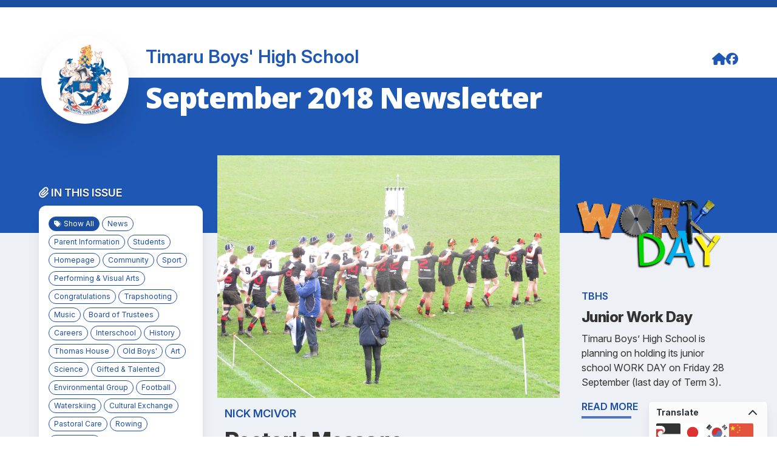

--- FILE ---
content_type: text/html; charset=UTF-8
request_url: https://hail.to/timaru-boys-high-school/publication/UNASLmg
body_size: 65141
content:
                                              <!DOCTYPE html>
<html>
<head>
  <meta charset="utf-8">
  <meta name="viewport" content="width=device-width,initial-scale=1,shrink-to-fit=no">

  <!-- FONTS -->
  <link rel="preconnect" href="https://fonts.googleapis.com">
  <link rel="preconnect" href="https://fonts.gstatic.com" crossorigin>
  <link href="https://fonts.googleapis.com/css2?family=Open+Sans:ital,wght@0,300..800;1,300..800&display=swap" rel="stylesheet">
  <link href="https://fonts.googleapis.com/css2?family=Saira+Extra+Condensed:wght@100;200;300;400;500;600;700;800;900&display=swap" rel="stylesheet">

  
  <title>September 2018 Newsletter</title>
  <link rel="apple-touch-icon" sizes="180x180" href="/apple-touch-icon.png">
  <link rel="icon" type="image/png" sizes="32x32" href="/favicon-32x32.png">
  <link rel="icon" type="image/png" sizes="16x16" href="/favicon-16x16.png">
  <link rel="manifest" href="/site.webmanifest">
  <link rel="mask-icon" href="/safari-pinned-tab.svg" color="#5bbad5">
  <meta name="msapplication-TileColor" content="#2d323b">
  <meta name="theme-color" content="#ffffff">
  <meta name="description" content="Rector&#039;s Message">
  <meta name="generator" content="Hail">
  <meta name="application-name" content="Hail">
  <meta name="author" content="Timaru Boys&#039; High School">

  <!-- Open graph metadata -->
  <meta property="og:title" content="September 2018 Newsletter">
  <meta property="og:url" content="https://hail.to/timaru-boys-high-school/publication/UNASLmg">
  <meta property="og:site_name" content="Timaru Boys&#039; High School">
  <meta property="og:type" content="newsletter">
      <meta property="og:image:url" content="https://d2u4q3iydaupsp.cloudfront.net/YaEHudinuwdlmLQeyTvqmndEnVAN9IUR6BmxIUz2knn6q1v0VcIMaiyX1NhJFreaoFznEoqeDohoSkW5imtG7vTU7BMXxGQVzQxyzU9vD9dkS3E7pgaLVv7xAgfqozsk">
    <meta property="og:image:secure_url" content="https://d2u4q3iydaupsp.cloudfront.net/YaEHudinuwdlmLQeyTvqmndEnVAN9IUR6BmxIUz2knn6q1v0VcIMaiyX1NhJFreaoFznEoqeDohoSkW5imtG7vTU7BMXxGQVzQxyzU9vD9dkS3E7pgaLVv7xAgfqozsk">
    <meta property="og:image:width" content="1000">
    <meta property="og:image:height" content="750">
    <meta property="og:image" content="https://d2u4q3iydaupsp.cloudfront.net/YaEHudinuwdlmLQeyTvqmndEnVAN9IUR6BmxIUz2knn6q1v0VcIMaiyX1NhJFreaoFznEoqeDohoSkW5imtG7vTU7BMXxGQVzQxyzU9vD9dkS3E7pgaLVv7xAgfqozsk">
  
  <meta property="fb:app_id" content="276830892475039">

  <!-- Additional metadata for Twitter to provide attribution and nice display -->
  <meta name="twitter:card" content="summary_large_image">
  <meta name="twitter:site" content="@HailSays">
  
<script async src="https://www.googletagmanager.com/gtag/js"></script>
<script>
    window.dataLayer = window.dataLayer || [];
    var _paq = window._paq = window._paq || [];
    (function() {
        var u= 'https://matomo.hail.to/';
        _paq.push(['setTrackerUrl', u+'matomo.php']);
        _paq.push(['setSiteId', '1750']);
        var d=document, g=d.createElement('script'), s=d.getElementsByTagName('script')[0];
        g.async=true; g.src=u+'matomo.js'; s.parentNode.insertBefore(g,s);
    })();
    function gtag(){dataLayer.push(arguments);}
    function matomo_tracking(){
        if(arguments){
            //Matomo
            _paq.push(['trackPageView', 'organisation_id: ' + arguments[0].organisation_id + ', ' + arguments[0].tracking_type + ': ' + arguments[0].content_id]);
            _paq.push(['enableLinkTracking']);
        }
    }
    gtag('js', new Date());

    // SEO Widget Helpers
    function htmlDecode(input) {
        var doc = new DOMParser().parseFromString(input, "text/html");
        return doc.documentElement.textContent;
    }

    function shortenText(str, maxLen, separator = ' ') {
        if (!str || str.length <= maxLen) return str;
        return str.substr(0, str.lastIndexOf(separator, maxLen)) + '...';
    }
</script>

      <script type="module" crossorigin src="/vue/newsletter/assets/main-92b357be.js"></script>
          <link rel="stylesheet" href="/vue/newsletter/assets/main-c88a77ef.css">
      
<script src="https://www.youtube.com/iframe_api"></script>
<script src="https://player.vimeo.com/api/player.js"></script>

<style>
        :root {
            --org-color: #1f57b5;
        }
    </style>
</head>

<body class="hct-publication">

  
  <div id="app"></div>

  <script type="text/javascript">

    window.HAIL = {};
    window.HAIL.noindex = false;
    window.HAIL.canonicalURL = 'https://hail.to/timaru-boys-high-school/publication/UNASLmg';
    window.HAIL.organisation = {"id":"Y19YLKv","name":"Timaru Boys' High School","description":"","slug":"timaru-boys-high-school","email":"tbhs@timaruboys.school.nz","email_alt":"","palette_brand":"#1f57b5","ga_code":"","pixel_id":"","website_url":"http:\/\/www.timaruboys.school.nz","portal_url":"","notices_url":"","homepage_url":"https:\/\/hail.to\/timaru-boys-high-school","facebook_url":"https:\/\/www.facebook.com\/timaruboyshigh\/","twitter_username":"","youtube_url":"","instagram_url":"","linkedin_url":"","privacy_policy_url":"","terms_url":"","avatar_url":"https:\/\/d2u4q3iydaupsp.cloudfront.net\/ATxmyGPZFSvo1beNXTPziKjjMcKWznVD2S5Srnw1NuvaPkVfrotUXOtsGZa9cwqER7orR7qa6fTXswz3Xxp2b2hS13A8GOn8YTSPBn8chCIwq94nDJGNHzwaIf5NmEfB","small_avatar_url":"https:\/\/d2u4q3iydaupsp.cloudfront.net\/lSBaUkLluhiPl7eaPQrBQ1SyONQFgGari7L1KOxIwjhAm3RaPg6Pn0hgqLg4IDgf500jhJP2qn7KfU2hIhhk3BzLUxiW6d57BeJVqDQBZN4yFlIe8bc4nKBh4l6j0mwh","country":{"id":"NZ","name":"New Zealand","currency":"NZD"},"industry":null,"industry_settings":[],"license":{"id":"1","name":"All rights reserved","abbr":null,"type":"all","info_url":null,"image_url":false},"physical_address":"211 North St, West End, Timaru 7910, New Zealand","physical_address_lat":"-44.4001138","physical_address_lng":"171.2298460","postal_address":"Private Bag 903, Timaru 7940","phone":"(+64) 3 687 7560","fax":"(+64) 3 688 8219","google_calendar_address":"timaruboys.school.nz_9hhj8tmlqn1nbvo2aflmr6nh7k@group.calendar.google.com","ia_page":"","subscribable_connections":[{"id":"HjXe10N","name":"Test"}],"subscribable_mail_lists":[],"sharing_enabled":true,"cw_tenant_id":603,"cw_sending_address":"Madras Street, Christchurch Central City, Christchurch 8011, New Zealand","ai_settings":[],"ai_usage":{"requests_this_month":0,"plan_request_limit":1000}};
    window.HAIL.articles = [{"id":"cxXk2Yt","title":"Junior Work Day","author":"TBHS","show_author":true,"editable":false,"lead":"Timaru Boys\u2019 High School is planning on holding its junior school WORK DAY on Friday 28 September (last day of Term 3).","body":"<p>This is when junior students (Years 9 &amp; 10) across the school will be seeking paid employment for the day. <\/p>\n\n\n\n<p>The very generous support in recent years has provided boys at the school with extra amenities and items of equipment. This has been greatly appreciated by the staff, students and Board.<\/p>\n\n\n\n<p>Our aim each year is to raise $10,000 for student facilities or resources.<\/p>\n\n\n\n<p>To those providing paid employment for the 2018 Work Day - this is very much appreciated. For your guidance the school has found that a common rate of payment for student work has ranged around $8-$10 per hour. This will vary according to the nature of the job and the age and strength of the boys. We feel the boys will gain useful work experience from this project.<\/p>\n\n\n\n<p>Thank you for employing a Timaru Boys\u2019 High School student enabling him to help his school in this way.<\/p>\n\n\n\n<p>If you have work our boys could undertake, please contact us on 03 687 7560 or email <a href=\"mailto:tbhs@timaruboys.school.nz\">tbhs@timaruboys.school.nz<\/a><\/p>","date":"2018-09-06 01:15:07","show_date":true,"location":null,"location_latitude":null,"location_longitude":null,"status":"published","created_date":"2018-09-06 01:15:07","updated_date":"2018-09-06 01:16:31","average_rating":0,"attachments":[],"sender_organisation":null,"attributed_article":null,"blocks":[],"default_description":"Timaru Boys\u2019 High School is planning on holding its junior school WORK DAY on Friday 28 September (last day of Term 3)....","org_name":"Timaru Boys' High School","user":{"id":"82OWant","first_name":"Carolyn","last_name":"Bunting","avatar_url":"","cw_admin":false,"last_active_date":"2021-11-04 19:20:52"},"videos":[],"tags":[{"id":"aGXUOer","name":"News","description":null},{"id":"iJn3hq5","name":"Parent Information","description":null},{"id":"9XJkw2p","name":"Students","description":null},{"id":"IcBJeWA","name":"Community","description":null}],"private_tags":[],"images":[],"hero_image":{"id":"N7dm3xB","caption":"Junior Work Day","people":null,"location":null,"location_latitude":null,"location_longitude":null,"date":"2018-08-08 22:27:24","editable":false,"photographer":"Anon","camera":null,"status":"approved","file_150_square_url":"https:\/\/d2u4q3iydaupsp.cloudfront.net\/6XD8yzPEv6Bu5r2j9bBJ8J2EZK6McqOMsKeQsicNqhWVqFipvWZy7bvTY2fKfMVuFoTAYUzCTGEyjQG77VWZea6CeDRSY1PihLms1d3CnX9r2eMzMrdgB6WW1Hz2hHw8","file_500_url":"https:\/\/d2u4q3iydaupsp.cloudfront.net\/sepv2Si6tCEreTVVXgQWVFUYlrkZ355E1QfuiwcNeGIA46FEq61W3fh12iFJ0JBRx62J1sg4NSbg9b7CHYjpA7O8NczLDrjS9ZsgwlsfcLjnADJ6P7Mb46nCeYmpSlT4","file_500_square_url":"https:\/\/d2u4q3iydaupsp.cloudfront.net\/baMiCqOvhp60GjruONrpbdbftckyq81D6YB48rz1pyjNoRGYtmHkB59GWmksEGwVlZVT1YSEh4QARxKgOIO9D818dLhcbYf8BcUocyqh0BYWEwo9IWx6oYBCMLp4HNIH","file_1000_url":"https:\/\/d2u4q3iydaupsp.cloudfront.net\/7tBk1RvEHlb6TdZkuwfYUGongMDbPPhRKvIexpHoR0Y0isHQmnrq3q6WCExz7uZOX4iUGLvvPposMCwsAKDTFVGccxWmAzI3hQyuPylzvyMrGP7RSo40zLufS64xbl4W","file_1000_square_url":"https:\/\/d2u4q3iydaupsp.cloudfront.net\/u52hAQIhQL4fyqRcmpYeHWG5caXlVefObRE2rlvbgMFuFVkM1PTVO4DP82wykhZSGgAfeEgnJl4IgknI5KSV6lj4okJd6Sx1pkUCZhtfAFFEYHanT9C4Ghmk0MW7CdOU","file_2000_url":"https:\/\/d2u4q3iydaupsp.cloudfront.net\/U4iFA6Qz7QJVx4jYvDpJRt8XLUJGnw2B1yBcvVaNp90RlKsyxlsCo2Qwzp7BczQKLGDw5mLlkbNQPJP4hReKiE91eSu6kwvCm6dxAswIzBbwOizvSd5tq1yZAMjRizNR","file_original_url":"https:\/\/d2u4q3iydaupsp.cloudfront.net\/t8GESPFqDUPw738jH9yjlXI4PnVFDqM7l4VffbWHBOsN4UmoGBqteTWiNG3C3qZFWDzNQ7UBSwBPg9ZXvdHkbgwJRDyDllG13ZUkICm7eDOwHVJdepowKKBLK5em3zBq","original_width":990,"original_height":527,"focal_point":null,"colour_palette":{"background":{"rgb":{"red":255,"green":255,"blue":255}},"primary":{"rgb":{"red":0,"green":0,"blue":0}},"secondary":{"rgb":{"red":81,"green":93,"blue":93}},"detail":{"rgb":{"red":0,"green":76,"blue":104}}},"tags":[{"id":"aGXUOer","name":"News","description":null},{"id":"iJn3hq5","name":"Parent Information","description":null},{"id":"9XJkw2p","name":"Students","description":null}],"private_tags":[],"user":{"id":"82OWant","first_name":"Carolyn","last_name":"Bunting","avatar_url":"","cw_admin":false,"last_active_date":"2021-11-04 19:20:52"},"amnesty_expiry":"2018-08-09 22:27:24","created_date":"2018-08-08 22:27:25","average_rating":0,"sender_organisation":null,"attributed_image":null,"noindex":false,"deleted_date":null},"hero_video":null,"url":"https:\/\/hail.to\/timaru-boys-high-school\/article\/cxXk2Yt","hail_url":"https:\/\/hail.to\/timaru-boys-high-school\/article\/cxXk2Yt","order":1},{"id":"EVKiws2","title":"Rector's Message","author":"Nick McIvor","show_author":true,"editable":false,"lead":"Congratulations to all the boys in the stand for the First XV Waitaki match last Wednesday.","body":"<p>I was seated along to the western end with supporters from both sides.  While it was great to see our players have another win on the paddock (part of a broader exchange success) and with our community out in force, I found myself watching our \u2018sideline school\u2019 in action much of the time; drawn by how well our boys behaved, and very proud of their conduct.<\/p>\n\n<p>The stand was crowded. The weather was miserable.  And not every student is fanatical about rugby.  And while we would like to think that all boys will rise to the occasion to be sporting at such a game or similar event, we can\u2019t assume it.  We all know that in larger numbers, groups of boys sometimes become ill-mannered or boorish when watching an exciting, competitive event, or forget themselves to reduce to behavior at its worst \u2018mob \u2013 like\u2019 and far from our POWER values.  Sport doesn\u2019t always bring out the best in us as Kiwis!<\/p>\n\n<p>The mood in the stand was however good - humoured and fun.  Boys were definitely enjoying the atmosphere and sporting tussle.  <\/p>\n\n<p>The school haka, led by <b>Sidney Hamilton<\/b>, sent strong support out to the middle (the stand itself projecting it like a giant speaker).  This sparked unity and common purpose.<\/p>\n\n<p>Singing of Eee Ah La Spatio was spontaneous and enthusiastic (not saying this euphemistically) and if unpolished in musical terms it was certainly not lacking gusto.  It heartened many of the Old Boys there as well. <\/p>\n\n<p>Regarding respect for the opposition, there was total, utter, \u2018pin \u2013 dropping\u2019 silence as the opposition took kicks at goal.  When a player made an error there wasn\u2019t a barrage of derogatory abuse or whistling.  Players from both teams were warmly applauded as they were \u2018subbed\u2019 off.  Departure from the stand was orderly in a congested space, and members of the public could leave easily.  The facility was respected.  It was, overall, an impressive sideline performance.   <\/p>\n\n<p>Why is all this important?  It\u2019s because the character of the school was on display, as it is every day somewhere, somehow.<\/p>\n\n<p>Times like this are a true test of how far boys have chosen to make the right choices, and to accept good advice, when away from full or direct staff influence and not under close individual scrutiny.  The boys heeded earlier requests from last Tuesday to be positive and to separate themselves from other Boys\u2019 Schools we encounter with poorer self-control. <\/p>\n\n<p>The boys also kept the inclusivity of the day\u2019s Waitaki Assembly until the final whistle (at the Assembly, Old Boy <b>Dick Tayler<\/b> gave us memorable musings - including about his run for Commonwealth Gold in \u201874.  The \u2018Speedy Oil\u2019 made its mystical appearance again too!)  <\/p>\n\n<p>Lastly, there was lots of mateship in the stand.  So many boys were clearly keen to see their mates do well.  This spoke to the bonds and kinship in the school.  The final applause and passionate haka directed at the stand by the First XV at the end said it all really.<\/p>\n\n<p><b>Nick McIvor<\/b><\/p>\n\n<p><b>Knowledge is Power. <\/b><\/p>\n\n<p><\/p>\n\n<p><b>Scientia Potestas Est.  M\u0101 te M\u0101tauranga te Mana<\/b><b>.&nbsp;<\/b><b><i><\/i><\/b><\/p>","date":"2018-09-06 00:00:00","show_date":true,"location":null,"location_latitude":null,"location_longitude":null,"status":"published","created_date":"2018-09-06 02:02:50","updated_date":"2018-09-06 23:08:01","average_rating":0,"attachments":[],"sender_organisation":null,"attributed_article":null,"blocks":[],"default_description":"Congratulations to all the boys in the stand for the First XV Waitaki match last Wednesday....","org_name":"Timaru Boys' High School","user":{"id":"82OWant","first_name":"Carolyn","last_name":"Bunting","avatar_url":"","cw_admin":false,"last_active_date":"2021-11-04 19:20:52"},"videos":[],"tags":[{"id":"aGXUOer","name":"News","description":null},{"id":"iJn3hq5","name":"Parent Information","description":null},{"id":"9XJkw2p","name":"Students","description":null},{"id":"5uMl4vW","name":"Homepage","description":"The Hail news that appears on the Homepage"}],"private_tags":[{"id":"Tz2Qr6L","name":"Newsletter","description":null},{"id":"SHwwKTl","name":"Rector","description":null}],"images":[],"hero_image":{"id":"FJtaZ4y","caption":"Waitaki Exchange 2018","people":"<p>Rugby 1st XV<\/p>","location":null,"location_latitude":null,"location_longitude":null,"date":"2018-09-29 02:24:41","editable":false,"photographer":"TBHS","camera":"Canon PowerShot SX50 HS","status":"approved","file_150_square_url":"https:\/\/d2u4q3iydaupsp.cloudfront.net\/89rxWJDPkv4r9nnPcUjDfHTVfX4Q6Dkwl1I4cXgqts7vLJOom4LEuaSjEkX01TCLFwUb6jLPaXS5ugLXV1qS5AIUk2Bob1YKZWOojXMy3GKxCE9OF0iM2o1FGYgiiBZ0","file_500_url":"https:\/\/d2u4q3iydaupsp.cloudfront.net\/afAqGa4Kp9mbQbJ8SPgR0YZfvvKTUf7jiaUk2nlMU1JCdMsoy2ZLq1tNj9XRSsiRAoBKy52RMV0WMos16dsxIzymesubB6IB6gOPG02gEtokf8F255ZBPguX1A7AiJx4","file_500_square_url":"https:\/\/d2u4q3iydaupsp.cloudfront.net\/x3B4vpNlFuqCPhdyTGZcsI2rIlZBg5Mi10ex0St3Dp1oaJIhQn0GlMBTGKmkaoNNmrZBCMDeNXh9R3379UEsdZAGdNqo41LmTm72mmdbq5VZd8EhxGuyxa3yjSPgaii7","file_1000_url":"https:\/\/d2u4q3iydaupsp.cloudfront.net\/YaEHudinuwdlmLQeyTvqmndEnVAN9IUR6BmxIUz2knn6q1v0VcIMaiyX1NhJFreaoFznEoqeDohoSkW5imtG7vTU7BMXxGQVzQxyzU9vD9dkS3E7pgaLVv7xAgfqozsk","file_1000_square_url":"https:\/\/d2u4q3iydaupsp.cloudfront.net\/Pi1VcVYnmmboTHljgH5PqsBO36MlQ82duI9Ygw7KzIDRJMGzDaC6eG3EEVCECn1nofoUbueNu1lAMtAGy69XqBfz6gvbGZE8kHhTvnlHfNslF1dYQqD2AZ2QCS9z1yKG","file_2000_url":"https:\/\/d2u4q3iydaupsp.cloudfront.net\/cFjobcsajycBxTKjUG0eFKzJp4GFs28hkqEE927RR7fUivQtP9TrVlpZIIYfLBLsuXCLZVsW0K9xhuL72knG9KKPeK42u3bI1MdLfjvqBfugQQr2aOWx7XQT5wpwt0K4","file_original_url":"https:\/\/d2u4q3iydaupsp.cloudfront.net\/5pKf2Nl4f00YWuPhmihqzHNxayphChOMGfSsXMk37GAK2LP0hpwXFVg1AbjCTJ0JKNhmmlFY69tusw4NIftFD3ZToazlDQOmos0jaFM4dLMPH6wLbqVrfEoCr3GNgvAX","original_width":4000,"original_height":3000,"focal_point":{"x":297,"y":1617},"colour_palette":{"background":{"rgb":{"red":255,"green":255,"blue":255}},"primary":{"rgb":{"red":90,"green":90,"blue":88}},"secondary":{"rgb":{"red":94,"green":117,"blue":197}},"detail":{"rgb":{"red":246,"green":63,"blue":75}}},"tags":[{"id":"Euqtq7l","name":"Interschool","description":null},{"id":"aGXUOer","name":"News","description":null},{"id":"ZMIT4p7","name":"Rugby","description":null}],"private_tags":[],"user":{"id":"82OWant","first_name":"Carolyn","last_name":"Bunting","avatar_url":"","cw_admin":false,"last_active_date":"2021-11-04 19:20:52"},"amnesty_expiry":"2018-09-07 02:06:08","created_date":"2018-09-06 02:06:11","average_rating":0,"sender_organisation":null,"attributed_image":null,"noindex":false,"deleted_date":null},"hero_video":null,"url":"https:\/\/hail.to\/timaru-boys-high-school\/article\/EVKiws2","hail_url":"https:\/\/hail.to\/timaru-boys-high-school\/article\/EVKiws2","order":2},{"id":"Q1FkC0F","title":"The PDF version of the newsletter is available here.","author":"TBHS","show_author":true,"editable":false,"lead":null,"body":"","date":"2018-09-06 03:10:28","show_date":true,"location":null,"location_latitude":null,"location_longitude":null,"status":"published","created_date":"2018-09-06 03:10:28","updated_date":"2018-09-06 03:14:23","average_rating":0,"attachments":[{"id":"KF1TIwm","uploaded_name":"Issue 8 September 2018","uploaded_extension":"pdf","mime_type":"application\/pdf","file_size":1116752,"url":"https:\/\/d2u4q3iydaupsp.cloudfront.net\/2gpm2P3Y9GTVgtpbkZf6oQSaEW3Nn24jvGO77q5co3N74P3cSnuvHsoTUozNnpWa35LOevv1HEGzV3uR8z0ZojPOXINfkbCeYRIBBoDT1pWOTUGhUTSB0JpNYfINvDGt","name":"Issue 8 September 2018"}],"sender_organisation":null,"attributed_article":null,"blocks":[],"default_description":"The PDF version of the newsletter is available here.","org_name":"Timaru Boys' High School","user":{"id":"82OWant","first_name":"Carolyn","last_name":"Bunting","avatar_url":"","cw_admin":false,"last_active_date":"2021-11-04 19:20:52"},"videos":[],"tags":[{"id":"aGXUOer","name":"News","description":null}],"private_tags":[{"id":"Tz2Qr6L","name":"Newsletter","description":null}],"images":[],"hero_image":{"id":"G2CLQzM","caption":"PDF Newsletter Download","people":null,"location":null,"location_latitude":null,"location_longitude":null,"date":"2010-10-02 02:55:27","editable":false,"photographer":"TBHS","camera":null,"status":"approved","file_150_square_url":"https:\/\/d2u4q3iydaupsp.cloudfront.net\/OCZVpdcLUtp2pXaPFvV6yfgqjzIyqmGG6TDbW1ADwCNUyR3GrWg4exg1Ge1fRoWkzrA7A6IuFoMcBKKCpImSWsAGPCd4AH7m4tMZ32oRKhielz8omQo0DIQcbJNLaPVi","file_500_url":"https:\/\/d2u4q3iydaupsp.cloudfront.net\/vJsV5WqiqIJFGDvox5yUSVuLdrYv0cbvsqQT1vC2ODStvvrKTPQhYZRu8h8LhJDZnYjBOWLy57bCh4u8ypa2TKTGCe7EoM8RYKL902PkrOP4Kxhjnu2ynZuAN7cz3WlV","file_500_square_url":"https:\/\/d2u4q3iydaupsp.cloudfront.net\/EjbMgVPWnBBggXaqOZd30EDwjJbCiXrnG3i3tInnylcS4fiCaQhRG72S18P8WnZV93xg2b9SNnXmCdcNfvMg2B3jmIexOfjoqWzJMjde1WgG6OcZhUbhU3YYlTm8tQua","file_1000_url":"https:\/\/d2u4q3iydaupsp.cloudfront.net\/51GcocPjMdA3Mqs1SM5QGLvt91qEQnEsfP01rD2q1JcpJdwmb0MiamSIeJ2vITjf65jQ7YH8g42qtJlhgl1KYP8EKW5EOAx6dMZXwUaVaXzmsuAAQikRg4MO7TlUJ3nE","file_1000_square_url":"https:\/\/d2u4q3iydaupsp.cloudfront.net\/2CaPL6uslCLrT17IBRoDORJvrllTlTFQcR7ORBwoIFAAg1ylrmpjec3QiZfA2E6VsQ1ygSIB6ZCmchDXGYb2VKLGTXYEPpekxQalaghQtTnXNsA8oZAe8W1ktvI9otnQ","file_2000_url":"https:\/\/d2u4q3iydaupsp.cloudfront.net\/qhgQxA7u3s96gDNO3f6MAxXgBEvNVufG3JGT30G850Z6CpMwZ5O0iCze27m1jPaMCz4Ayy9HU0EKGaD86sSp6gTQVXGIdhGZwjeyYAvGkiB2Ni1XYOYRPfTDTlg2ha98","file_original_url":"https:\/\/d2u4q3iydaupsp.cloudfront.net\/hikgJ55Kvr88VVITi2VKxnvjJZZOn2sf8NNUqYuqx5Pz5tT1DFUEVoXA7R8KQSfZT5tqpe330dreNPxLIUdVdd4e3xzwCBe0oUEp8t3HfYj5kJElxaw5jl1PtweSd3ET","original_width":1379,"original_height":1378,"focal_point":null,"colour_palette":{"background":{"rgb":{"red":255,"green":255,"blue":255}},"primary":{"rgb":{"red":254,"green":0,"blue":0}},"secondary":{"rgb":{"red":163,"green":3,"blue":3}},"detail":{"rgb":{"red":102,"green":102,"blue":102}}},"tags":[{"id":"aGXUOer","name":"News","description":null},{"id":"iJn3hq5","name":"Parent Information","description":null},{"id":"9XJkw2p","name":"Students","description":null}],"private_tags":[],"user":{"id":"82OWant","first_name":"Carolyn","last_name":"Bunting","avatar_url":"","cw_admin":false,"last_active_date":"2021-11-04 19:20:52"},"amnesty_expiry":"2018-09-07 03:12:41","created_date":"2018-09-06 03:12:42","average_rating":0,"sender_organisation":null,"attributed_image":null,"noindex":false,"deleted_date":null},"hero_video":null,"url":"https:\/\/hail.to\/timaru-boys-high-school\/article\/Q1FkC0F","hail_url":"https:\/\/hail.to\/timaru-boys-high-school\/article\/Q1FkC0F","order":3},{"id":"zfHS0Fb","title":"Timaru Boys\u2019 dominates Waitaki Exchange","author":"TBHS","show_author":true,"editable":false,"lead":"The 135th Waitaki inter-school was played in cool damp conditions in Timaru on Wednesday the 29 August. Timaru emerged as clear cut winners 9-4 in the overall exchange.","body":"<p>The<b> 1st XV <\/b>match was a scrappy, dour affair in difficult, slippery conditions dominated by the defence of both sides and a high error rate. Waitaki, through a sound tactical kicking display, dominated territory and possession for long periods. They also had an edge on Timaru at scrum-time. They were perhaps guilty at times of not playing to their strengths close to the line and backline handling mistakes were costly for them. For Timaru Boys\u2019, their lineout and driving play was a strength and they were largely the more enterprising side, although guilty at times of moving the ball wide against a compressed defence without first committing the defenders. First half tries to <b>Taniela Wacokecoke<\/b> and <b>George Brown<\/b> were enough to see the home side to a 12-0 victory and round off a pleasing finish to the year.<br><\/p>\n\n\n\n<p>The <b>2nd XV <\/b>enjoyed a 19-10 victory over Waitaki after a tough season. A good all-round performance providing their season highlight. The <b>Colts<\/b> side dominated in an easy 69-5 win. <b>George Small<\/b> scored a hat-trick and along with <b>Ryan Allan <\/b>and <b>James Wacokecoke<\/b> was the best of the Timaru side.<\/p>\n\n<p>The <b>1st XI<\/b> <b>Football <\/b>side controlled their match and ran out comfortable 4-0 victors. <b>Ben Sewell<\/b> used his pace to good effect in a creative performance and was one of the home side\u2019s goal scorers along with <b>Logan Hope,<\/b> <b>Taylor Donaldson<\/b> and <b>Tyler Cunningham<\/b>. The junior match was a hard fought affair with Timaru narrow 2-1 winners. <b>Josh Goodwin<\/b>, <b>Pero Forman<\/b> and <b>Caleb Rollo<\/b> were the stand out performers.<\/p>\n\n\n\n<p>The <b>Senior Basketball<\/b> side drew out to a clear-cut 86-60 win over their Waitaki counterparts. <b>James Watt<\/b> with 31 and <b>Jack Crossan<\/b> with 23 points led the scoring for Timaru while <b>Alvin Sutedja<\/b> again led a committed defensive effort. <\/p>\n\n\n\n<p>In the <b>Junior Basketball<\/b> game, a strong Waitaki side were decisive 69-49 winners. <b>Ethan Seyb<\/b> was the best of the local side.<\/p>\n\n\n\n<p>In <b>Hockey<\/b>, a late <b>Jack Thomson<\/b> goal was the difference in a 4-3 win for TBHS in the 2nds match. <b>Lucas Wood<\/b> with a double and <b>Hayden Kennedy<\/b> were the other scorers for Timaru. With Rankin Cup looming, TBHS took the opportunity to give a number of wider squad and 2nd XI members a game.<\/p>\n\n\n\n<p>The <b>Badminton <\/b>was an evenly fought contest with the result hinging on the last two singles matches both of which were narrow victories to Waitaki which saw them win the rubber 4-2. <\/p>\n\n\n\n<p>Waitaki also took the honours in the <b>Squash <\/b>with a 2-1 win with <b>Stephen Garner<\/b> recording the only win for TBHS in the battle of the top ranked players. <\/p>\n\n\n\n<p>The <b>Shooting<\/b> results saw honours shared, with Timaru taking out the Trap-shooting 417-413 and Waitaki the Smallbore 365-341. <\/p>\n\n\n\n<p>The <b>Chess<\/b> team rounded out the victories for TBHS with a narrow 9-7 win and <b>Matthew Lang <\/b>recording wins in all four of his matches.&nbsp;<\/p>","date":"2018-09-05 22:08:21","show_date":true,"location":null,"location_latitude":null,"location_longitude":null,"status":"published","created_date":"2018-09-05 22:08:21","updated_date":"2018-09-06 23:10:43","average_rating":0,"attachments":[],"sender_organisation":null,"attributed_article":null,"blocks":[],"default_description":"The 135th Waitaki inter-school was played in cool damp conditions in Timaru on Wednesday the 29 August. Timaru emerged as clear cut winners 9-4 in the...","org_name":"Timaru Boys' High School","user":{"id":"82OWant","first_name":"Carolyn","last_name":"Bunting","avatar_url":"","cw_admin":false,"last_active_date":"2021-11-04 19:20:52"},"videos":[],"tags":[{"id":"aGXUOer","name":"News","description":null},{"id":"pnQaYSJ","name":"Trapshooting","description":null},{"id":"CUO63y4","name":"Sport","description":null},{"id":"Euqtq7l","name":"Interschool","description":null},{"id":"5uMl4vW","name":"Homepage","description":"The Hail news that appears on the Homepage"}],"private_tags":[{"id":"hcuxmHi","name":"Timaruvian 2018","description":null}],"images":[{"id":"6rR4Atf","file_150_square_url":"https:\/\/d2u4q3iydaupsp.cloudfront.net\/HEGFvE5IkM49W1BETP20wIyvVrYv7N3IFvO1g4s8NxFOEKUEIQAGfCSh9Ipy2icwxAMWKAXjDEZjNUEUq744VrvNNfAF9VtYk3oG7dz4zddn4csoKBFXKoy9zl2BmwHj","file_500_url":"https:\/\/d2u4q3iydaupsp.cloudfront.net\/1Qvlw1tVbnf9OEzhrjKmMqZlRwgOkBOUlJFSnZ4vxlimsErP8JVKNdOdNYNIRyZHxDthaYjSd9iNL3duyLaLgU25ga7QMNpcPs0VztchWt3tluTUNMs11oI5YAUbsv8m","file_500_square_url":"https:\/\/d2u4q3iydaupsp.cloudfront.net\/6FSO4hr6ZrCFdqpFsORgc7Wwrd5vDbubKRha58l1KxLsMgnLgd5Re9goAspO9Bhp4iE7lezCdiPWCfCuZeoWHQlKD0NNka3PIEaAnNiX7iM7LDu6lv65UoV4lQGBK4ZD","caption":"Waitaki Winter Exchange 2018","people":null,"file_1000_url":"https:\/\/d2u4q3iydaupsp.cloudfront.net\/KRZnj8D89cfCStGvcNF6kirCGzKmtzDWayQSscHp5wGqB13PPBhb6ufijFbQm4k9NqyBHOpzPIznSCGdTUOgxvseW56HHjPpHxkWwsPe8qhLD4Woo4XdReH30a6C4fLB","file_1000_square_url":"https:\/\/d2u4q3iydaupsp.cloudfront.net\/uKrFc6nG7gaZHs3IRTeFfMVKNoswZcITs70LgaQul7k183DoBDZhIwZG73qK8IayWbN1JSHRW7Qt5wNH1KnkJjydkmQBRiiFrA3j70CEGCyVUEvYHmwNuUgoECZ9NRWx","file_2000_url":"https:\/\/d2u4q3iydaupsp.cloudfront.net\/jEMc4gYSN2uK1UhRNqy1N6mbI6MC3Fl8kkNHjgylr7yJONhyq4OU79X0Z8kr5cIrBgGsAMtegcLt56FDCgIRLeaatcJc00rWZK7jqAxOJV9Ev6zUo2ZROQtDqppkLize","original_width":4000,"original_height":3000,"focal_point":null},{"id":"PEl0p8N","file_150_square_url":"https:\/\/d2u4q3iydaupsp.cloudfront.net\/c407cgsK3zvzbDfakOa1JPeMEEKOoMSr3DP02A16r2Um3nyJUj7ANw189LgE3jdABEzrb7piT8y28FNdcJ1Hj6MldpQ2sNTPO5Svf7b4XmV4cE4IUlIhjdr6sLxax37M","file_500_url":"https:\/\/d2u4q3iydaupsp.cloudfront.net\/JvEDtKk9YDlMby2fw8rZhcg6X4shX2kJwB6h2N036lOT3vPA43Z4FeLebrXyIWwtF703uxxY6jAL6qjcMPQeHOpAchQHyfnkoCLrHuaLjqcrgn8hwvs1ma4S3Sigl3UV","file_500_square_url":"https:\/\/d2u4q3iydaupsp.cloudfront.net\/uWNCX0ZUYmuTLEolYioVIvMPaJSrqWSTdz022Uw6cqmWO1oN9MufbfNqXPwe9ZY4kSTh53aB3dADh4zNb3SsuK7UDKnRZF0BTlvDehD2h8fJ1bRKkJPuX4CZsgwOocEW","caption":"Waitaki Winter Exchange 2018","people":null,"file_1000_url":"https:\/\/d2u4q3iydaupsp.cloudfront.net\/MC07KEt3vNa1s3B6fwrEEJWvnua4hP4GsyNjrZKn8ztZzyKhuSOjzdpsTIEcxu2Z7n5SPyFvPqXDMXBl2JZBgYAUuUqpnfeOi6tLCHKhsoScwl8Y1keR43vi8ELfb9Bp","file_1000_square_url":"https:\/\/d2u4q3iydaupsp.cloudfront.net\/DxOowKBvFAe64YsjlHF3rP70T3vRTmG1cCV6cVKqs3WQsdPy2OcNJVXhEZfnWKf7aSL0sjmAuoTVLQHFhF0VzcBoWunh4nrRMCl08Zc2a3YnQCZowl4sGd6tyJ2hprYk","file_2000_url":"https:\/\/d2u4q3iydaupsp.cloudfront.net\/WQvIfCB7rDqFqWCxHPpP34lBrWZrBcKzBkgLOOVxD1ZTf6bKZXpeT7nwYg1iutLdXemqmBv1tiZIimXGGtLol9N8k8YWuVUOnZPZcquDrZSCP3nvacT29osePnlqbWXT","original_width":4000,"original_height":3000,"focal_point":null},{"id":"QpKZond","file_150_square_url":"https:\/\/d2u4q3iydaupsp.cloudfront.net\/sD8wef4POqBioq6gTj9TNxbey6uAo4JuCXoPro0TYf9ExI1D9kfHoD0fqPub4xq671ArEKfE2CBpSXymqR6i9txrhNJTdZSeli0w2zz0m9WwFAejURFZwJ9W35sIO3G2","file_500_url":"https:\/\/d2u4q3iydaupsp.cloudfront.net\/KNY2Go77TsZtGBZ4LR4ute4xiWTPTfbjaikwUJugftExHkcEi5xRmT0ugI4j6J2juhsYUixyJf6887mMsFpAnn1L7oT2kCHNfX8DJ8lyDU446mAsCsD9FazvpenAtPM4","file_500_square_url":"https:\/\/d2u4q3iydaupsp.cloudfront.net\/mqLq50UKMiuvbWki4RelZXPyEEqeWTgJuaxPewjkhCY2HjU8P4LhKi9NZZ45ggQw6Rt4kqbHW9DKnLo0bApbJATdZh5HKvxXhNcuUa7sKJ4WDBKiAmxep3rfA4poswU7","caption":"Waitaki Winter Exchange 2018","people":null,"file_1000_url":"https:\/\/d2u4q3iydaupsp.cloudfront.net\/RqQM2MoEy3OYTOHDovjfiE61pg6EHKtcSsuCc9pzgN7fvrIH8MvXpjFVBQq1dGOqNelQoNTMp2pUL5BvC5ndH4XKYuUpDJP0wKhXVl7WaLfFDBNrle5ooArZMX13Rdio","file_1000_square_url":"https:\/\/d2u4q3iydaupsp.cloudfront.net\/cEuCI3WKu5QKL3u7gnsx22m7mkMszkg4KzoNFnEQmefFyREev7MfkWrfFHuSNbLiMVp97CWKe1wzbbuyapjrTUFPlMXTuYnAx7ih2pmpmga5ghTmGiVPnHTsTqFoRODA","file_2000_url":"https:\/\/d2u4q3iydaupsp.cloudfront.net\/y6kpkrj8wn01pPR9YysjWp7hglHcFaQkbIdI9rVWh4cKw8IBqSxS8QIVXFE9w58TTjlgNp4qrHgupBppzlmjabJm0Ckaq6zMxCHfnFhXHtra96eXbA6tT4Wz6udCa6tV","original_width":4000,"original_height":3000,"focal_point":null},{"id":"Tu81eKM","file_150_square_url":"https:\/\/d2u4q3iydaupsp.cloudfront.net\/G4jxcIayvysQo9sXU4XQLekbnevWbwiP9mTEJ4U0KayTnYCDA9UjPWP5T5An7OKB1tVXYUFPLFKgEH1EJ8wDj5AnpL5FrBUmrnGsBiWVg3IFLSc7HcdBMVUrg9fr7Yh1","file_500_url":"https:\/\/d2u4q3iydaupsp.cloudfront.net\/NRxJe11UwmjowQkJ8QuEVK8Jac8Y7WrqjV2MIK5fiXNJ17ymMZDYqyvrNqbXfhApEx70s1kEsz2CWI58cMzZsQAlzkBKS4ffG9JFs6rO4UklWVwmEeJosRM4LciaxmnL","file_500_square_url":"https:\/\/d2u4q3iydaupsp.cloudfront.net\/IRsoP4MEGJ8cGNsOpbv3GNWedWDsYXFtb7YkO1IbY18mE5jvpwDwrKdNgyl9Uieyx1AMizPEmLW8ZKqdVjkMIvw3OcutQXmHJcohsFTawWpBFFTsUZ3Cpjkp9epFXQqd","caption":"Waitaki Winter Exchange 2018","people":null,"file_1000_url":"https:\/\/d2u4q3iydaupsp.cloudfront.net\/11a8ZoWQJjStRfRlHxiwCQkc7w7FPjKQOMbjYh4gmXgiAUwkWKUVZ9xOWHPoJCd5CR2n1HQjtSc7mlZSs1x44qNJA3kVvjmC9fPGJ3En6FljjsG2W6RWtTi5noKBCUX9","file_1000_square_url":"https:\/\/d2u4q3iydaupsp.cloudfront.net\/TymTOYTeaSCdnGBdwvKKMZaEh1dXN0EgG28aPPE1SZQornvVMiZAxPRVXYaEidoNxbRtralt6PKP8Lt1yoSZBw08QLhAzt00f1Kj9F6cbF4c49OOQvbGmqXT3hDQhIld","file_2000_url":"https:\/\/d2u4q3iydaupsp.cloudfront.net\/vkhDPQnbWXowhGWeOv3aK5xRiGhJvYcJnma8qoBojJCFqTwwExn8e2a11fkRVsSXLFJNDytQZKcLpl8LJzQg5jlaCtpKwxwXPYNlsuJZ0LxjsCgsqLrzoON20dVOeNGE","original_width":4000,"original_height":3000,"focal_point":null},{"id":"XQaDSTR","file_150_square_url":"https:\/\/d2u4q3iydaupsp.cloudfront.net\/5C2nSlPwUc3Lbx2QLtJquwZr5FoDkj8OGhArFYD2WaadxJ5iNjNvcR69bFT3VCELycmSMQK9UJZWTA8NHBdDfS3pRGKirKOfDOj5qnWt66IdXGtoX8piZSEoYuHRNaBb","file_500_url":"https:\/\/d2u4q3iydaupsp.cloudfront.net\/dLcofNftHl2obNPPZsvUpeEQ50WhLtWAKnbL2ZOMSPvJCEgYitaGizzqIwPVjrQGIiRUhprqmTZa3X2GmdK5ZpPsghBh1aZg0ZTUGlVx3uEBBCJdJlehtMC425vdZj97","file_500_square_url":"https:\/\/d2u4q3iydaupsp.cloudfront.net\/yGN9qoImvFSn9943Ds8p1BxAZJQenrBAetyYoqumxggIrDztAdbte76XmHg22EsEqXxJv9qTh8qkCwWYhlMeJvpYPCs1EqViP3zj1RCAxeSptqG3L4PqkUydw5hETlVZ","caption":"Waitaki Winter Exchange 2018","people":null,"file_1000_url":"https:\/\/d2u4q3iydaupsp.cloudfront.net\/B31rR2SS40KQqZzukUurzGGIsC5rbDp4xUfide8tVJVaoaObbeITXeIpH4gDsbIkXRYy2jqABaTtzNoTmq2ADkITb5qIeyiNEWieu4nC12kBzFr9K5rz1EoH8ifr597U","file_1000_square_url":"https:\/\/d2u4q3iydaupsp.cloudfront.net\/x3jYbvwr4fAxTuNCtqX3bmUbnTXvDn0gcAcSpg1T7g9X6ZxPe1O6RLzcQDr5VjSc32HAay6SL8BbrD626PS1ceVgvyV0ORrvtXhaEOrylkhDd2269hHyO9LvRYFY3FJy","file_2000_url":"https:\/\/d2u4q3iydaupsp.cloudfront.net\/4IvYvNkPfYPloW7fzOCqUjK2Jm6nPxSoasj34J1foRi9OnrZIOK0rWA3eLvcdlh5VORiuVRihW64LHP00hBWLmj68SWS87LaKLiPmcrhLkbgyaIThyXb3eOTCEC8PQyp","original_width":4000,"original_height":3000,"focal_point":{"x":2758,"y":829}}],"hero_image":{"id":"O1u4SFW","caption":"Waitaki Winter Exchange 2018","people":null,"location":null,"location_latitude":null,"location_longitude":null,"date":"2018-09-29 00:48:00","editable":false,"photographer":"TBHS","camera":"Canon PowerShot SX50 HS","status":"approved","file_150_square_url":"https:\/\/d2u4q3iydaupsp.cloudfront.net\/7RnvFgCSIsaoFJQhQVeX6Mn1Y6TFsTr1KSPIUWCs4VJpExTNOjvguwDS5F5xEMuNKeztzvGGbvx4Eczb0Lb8l3enHJgDLN7g22YLsWIE6q7auKk0PeHTmtOg2rcF8z2O","file_500_url":"https:\/\/d2u4q3iydaupsp.cloudfront.net\/y803y6RYGlWHHVXpkSBcTqHy0oKwAfkfn5O40wJPrS9vesg9a1Q3DaAjou3PL6IldHJ7xphC8EAwqNiev2PpRZvRziODDznHCzxLGtXtSLFQn7ZWykZp8yygi27o3LuJ","file_500_square_url":"https:\/\/d2u4q3iydaupsp.cloudfront.net\/m45KDjMX8cMUcVrhrYkxmAs0p3kRm1J9pmztdBb5iQEknW8E4ZbOHWdfh5x1fg1faDRN4ShiQjyWk11W3e4WdoKPn0LbFmKgGe59yhqIAthzCK0SDWvxEOrlXSH09nR0","file_1000_url":"https:\/\/d2u4q3iydaupsp.cloudfront.net\/Ixlr1L3zJlcQARBjMLfzmAD0HQATvfcfg2tHlblSSMrGUe8HpW2BKyRYevTukDXGGAecne0Y0lgNu2CvXZt2R7qdqcojF5WSgWewGXz9XM8qnEW1CepO1LQ1MmFfKgOx","file_1000_square_url":"https:\/\/d2u4q3iydaupsp.cloudfront.net\/mV81iOP9afY5B9lZnKA9MI6AIFYDg4Wic7fbfsoHfAFQHsXu8u1m28OyKYrEWvmGLQyr1SCKJJ2X5TIbzaUX1Vz5E162Xfm56UevDFoxp2NpKSD0LOcblmyAieojsG4J","file_2000_url":"https:\/\/d2u4q3iydaupsp.cloudfront.net\/qCTY0SGjDTykwSWgTkbyH24kZtCVAZElvlLAZGXdYdxalczgqgwHZwHzDRK4NSnJdz0XushNOVqdWKxmL0a5dqhnKvhRFlVi7JVNIqG0tiRwWX9iWmb2I5l9oz0UMfbD","file_original_url":"https:\/\/d2u4q3iydaupsp.cloudfront.net\/mVNmpBjYV42X1ZM1P1DBfq4s1IOYKHze8sU8S67N4ABlQDr1gXlom7xZ0yqSo4qUZxEs6VFn5I1fhXZSH6BP3JYRcjkwpt0UH8YviSfdFgcKHi5LMlXXeVqst4MxwGdw","original_width":4000,"original_height":3000,"focal_point":{"x":1017,"y":1850},"colour_palette":{"background":{"rgb":{"red":255,"green":255,"blue":255}},"primary":{"rgb":{"red":23,"green":22,"blue":18}},"secondary":{"rgb":{"red":130,"green":106,"blue":70}},"detail":{"rgb":{"red":41,"green":52,"blue":105}}},"tags":[{"id":"Euqtq7l","name":"Interschool","description":null},{"id":"aGXUOer","name":"News","description":null},{"id":"CUO63y4","name":"Sport","description":null},{"id":"pnQaYSJ","name":"Trapshooting","description":null}],"private_tags":[],"user":{"id":"82OWant","first_name":"Carolyn","last_name":"Bunting","avatar_url":"","cw_admin":false,"last_active_date":"2021-11-04 19:20:52"},"amnesty_expiry":"2018-09-06 22:13:10","created_date":"2018-09-05 22:13:13","average_rating":0,"sender_organisation":null,"attributed_image":null,"noindex":false,"deleted_date":null},"hero_video":null,"url":"https:\/\/hail.to\/timaru-boys-high-school\/article\/zfHS0Fb","hail_url":"https:\/\/hail.to\/timaru-boys-high-school\/article\/zfHS0Fb","order":4},{"id":"tQBzfHl","title":"Professor Glyn Harper's Visit","author":"TBHS","show_author":true,"editable":false,"lead":"We were very fortunate to have renowned historian, Professor Glyn Harper visit our school on Wednesday 15 August.","body":"<p>Glyn Harper is a professor of War Studies at Massey University in Palmerston North. He was the Director of the Centre for Defence and Security Studies for eight years and is currently Massey Project Manager for the Centenary of History of New Zealand and the First World War. <\/p>\n\n<p>Professor Harper co-ordinated two sessions in our Hogben Assembly Hall. The first focused on the Great War and was attended by both the Senior and Junior year levels. The second was designed specifically for History students in Levels 2 and 3 and focused on the Holocaust.<\/p>\n\n<p><\/p>\n\n<p>History Scholarship students also attended a special seminar on Gallipoli with Professor Harper after school in the Memorial Library.<\/p>","date":"2018-09-05 22:20:18","show_date":true,"location":null,"location_latitude":null,"location_longitude":null,"status":"published","created_date":"2018-09-05 22:20:18","updated_date":"2018-09-06 23:11:03","average_rating":0,"attachments":[],"sender_organisation":null,"attributed_article":null,"blocks":[],"default_description":"We were very fortunate to have renowned historian, Professor Glyn Harper visit our school on Wednesday 15 August....","org_name":"Timaru Boys' High School","user":{"id":"82OWant","first_name":"Carolyn","last_name":"Bunting","avatar_url":"","cw_admin":false,"last_active_date":"2021-11-04 19:20:52"},"videos":[],"tags":[{"id":"aGXUOer","name":"News","description":null},{"id":"PGkp51y","name":"History","description":null},{"id":"5uMl4vW","name":"Homepage","description":"The Hail news that appears on the Homepage"}],"private_tags":[{"id":"hcuxmHi","name":"Timaruvian 2018","description":null}],"images":[],"hero_image":{"id":"goiwvyK","caption":"Professor Glyn Harper","people":"<p>Professor of War Studies at Massey University<\/p>","location":"North Street, Timaru, New Zealand","location_latitude":-44.40027777778,"location_longitude":171.22972222222,"date":"2018-08-15 13:26:28","editable":false,"photographer":"TBHS","camera":"SM-G950F","status":"approved","file_150_square_url":"https:\/\/d2u4q3iydaupsp.cloudfront.net\/NPbwKtUzh939B5rvSlOKsz49cWqWR9SBJyOCv7jic1uSjKkAU7QGBpLuRDd7z5fA6nRudQB4l1uqJJzLDrlSnP3TaCYGze73iJPNQtToptiPqG9IMVTTLkp1kcAiYmWg","file_500_url":"https:\/\/d2u4q3iydaupsp.cloudfront.net\/jTBlrrr2g6BxHZxjNV278pRjmzGOYIxRRD2PJq6WOduANO3FiIbSV9wL88sKOmFPYNbgthiV5tkYc5nX7ZDqGvonoJZFiGf2gxLHXBWZfVYhgrWCJg1jY8KHKggUTpTK","file_500_square_url":"https:\/\/d2u4q3iydaupsp.cloudfront.net\/WzPnvgEl8KjbVJ15JeUl8p6BhTWhj7PRKHtloo6ejIy3YHFomkno1MH2D6Tjb3Ly5wWqnjKUXHzH1FpQdKsDJXXXSZwcYef04Hu7uzSjwQfqIajkAfp33oGxfrr0yL9W","file_1000_url":"https:\/\/d2u4q3iydaupsp.cloudfront.net\/krgZT5VQHVbd23d9nAk8BqPCZPUy6XqO7RQxkBeHL3Vi5wWkYzxn9khlVF1AsbUlu8x1WRZMwvJ4aV25IRPhZdyno4JuMDWuMMPdWXDTy1QrH4XspTuvA8A1v5qm3H73","file_1000_square_url":"https:\/\/d2u4q3iydaupsp.cloudfront.net\/yZGWbiVAQQD6gQztjfdT8vA6mNUsxp5kx9SNXFsOThBC981bWpG7Xg9dqygMNdSTaf9pTgR43LNda583et5omtoymfYxVEV1BYjMNWNsjFg4pAHUwDs2oBOm4I3O6bYT","file_2000_url":"https:\/\/d2u4q3iydaupsp.cloudfront.net\/x3YzhhCinINZd9EOf80cuVaLqYCv4xgxhvU9fJRMgj78uWO5FWeVZNm3UQrtloRvw3HLAs2Gfg9ygpEozMzz7qlnP6ddQnea57SdZ4apQqS9Q2JfAOQkt2zAshRpUWyo","file_original_url":"https:\/\/d2u4q3iydaupsp.cloudfront.net\/bORj3gIuEWrP7pWmPfJocqkjjj7UIHzaeglV85eEXlkSkD88tbskFuZRFwYmqRiYpmtH23hpBYxJmLrawkSyoxfyJbPSO6ENlSTJwVAMbmCxvouSbC5ROaWQIv6v88uV","original_width":1738,"original_height":2628,"focal_point":null,"colour_palette":{"background":{"rgb":{"red":178,"green":177,"blue":173}},"primary":{"rgb":{"red":38,"green":39,"blue":44}},"secondary":{"rgb":{"red":49,"green":80,"blue":135}},"detail":{"rgb":{"red":123,"green":74,"blue":44}}},"tags":[{"id":"PGkp51y","name":"History","description":null},{"id":"aGXUOer","name":"News","description":null}],"private_tags":[],"user":{"id":"82OWant","first_name":"Carolyn","last_name":"Bunting","avatar_url":"","cw_admin":false,"last_active_date":"2021-11-04 19:20:52"},"amnesty_expiry":"2018-09-06 22:23:44","created_date":"2018-09-05 22:23:46","average_rating":0,"sender_organisation":null,"attributed_image":null,"noindex":false,"deleted_date":null},"hero_video":null,"url":"https:\/\/hail.to\/timaru-boys-high-school\/article\/tQBzfHl","hail_url":"https:\/\/hail.to\/timaru-boys-high-school\/article\/tQBzfHl","order":5},{"id":"LLgE830","title":"Thomas House Ski Trip","author":"TBHS","show_author":true,"editable":false,"lead":"The Thomas House annual ski trip to Roundhill is an eagerly anticipated event on the hostel calendar.","body":"<p>&nbsp;Although concerned about the lack of snow, the trip was held on Monday 27August and saw 90 boys take the opportunity to have a day on the slopes.  It was wonderful to have several parents join us as well.&nbsp;<\/p>","date":"2018-09-05 22:25:05","show_date":true,"location":null,"location_latitude":null,"location_longitude":null,"status":"published","created_date":"2018-09-05 22:25:05","updated_date":"2018-09-06 22:46:32","average_rating":0,"attachments":[],"sender_organisation":null,"attributed_article":null,"blocks":[],"default_description":"The Thomas House annual ski trip to Roundhill is an eagerly anticipated event on the hostel calendar....","org_name":"Timaru Boys' High School","user":{"id":"82OWant","first_name":"Carolyn","last_name":"Bunting","avatar_url":"","cw_admin":false,"last_active_date":"2021-11-04 19:20:52"},"videos":[],"tags":[{"id":"aGXUOer","name":"News","description":null},{"id":"jufDlKG","name":"Thomas House","description":null},{"id":"fT9vy1p","name":"Old Boys'","description":null},{"id":"5uMl4vW","name":"Homepage","description":"The Hail news that appears on the Homepage"}],"private_tags":[],"images":[{"id":"OWXlGi6","file_150_square_url":"https:\/\/d2u4q3iydaupsp.cloudfront.net\/whxqwtjGGPw3NeT9jSQ9MHRSqePirOmMzhAPibyePEFp8kEGPVstkWlt9QwiNlll0sRcP9fSaJ8fM8SnUGGla6j6TdAWKxPvPqRO53MLwA2qqwuUiGyBQtcR6B8IH6tY","file_500_url":"https:\/\/d2u4q3iydaupsp.cloudfront.net\/6W97XCcxGkrK12YewgBQ12p95FWSU4MgcmsUSSFfVnMvv85mXYhmfU8TXOUn7pMfJ0MaLL9hg9iuBYBvnxHIaudHHeptxNGkrQY0OIzsTpKZIMD2q7rCekwnY8f7Ey7E","file_500_square_url":"https:\/\/d2u4q3iydaupsp.cloudfront.net\/7M3XcdgNdeYw3PJEF8WjiCPZSpXObKelo61IrQHMl0yrt2SNA9YqcqQjgNI4gDqyzR80h3MenJAG5EIUcosKjcfJbu4XRySKPnO0C5jMOsbxFJ1fKeOkDnM571ypQI93","caption":"Tom Richardson and Hamish Napier","people":"Kinross Exchange Students","file_1000_url":"https:\/\/d2u4q3iydaupsp.cloudfront.net\/RLhqmBKL8lbuBRiMoTpTIWf5yLRwnsVsCFO6oLrXPELkCtnK4lFcJfE99vwoqI7qRzwcwFRxzUyTbgO8Bnii6UiMN8zC31O3EFDUOsEZopZgNbFcnbAuz795Nw6ZTAJR","file_1000_square_url":"https:\/\/d2u4q3iydaupsp.cloudfront.net\/kDDOib7t3hKzbdB7rtcrwj1XwOKFtnvTSpZqSP6bTAPmRsN5bZxUTnBO5oqzWLlxEFq1zkeKiCh3EY9i3X9ssmpVtNPoYqXMZ6BSva52Jr0pRicElv7VmdP1C5DWh7Gm","file_2000_url":"https:\/\/d2u4q3iydaupsp.cloudfront.net\/F7ZNaCfWAOv0P53w2UDy8kyUik8xgeDN2Mpq5FnQtjuAuEvgH2ZDWGhPtB1Vy7ypQV8aHF7Tt09Zx21tkq9BxaSh4ehEd9N6r8dRsV1aOL0tHxy8ZCA5tfKxkRPagRxh","original_width":715,"original_height":536,"focal_point":{"x":243,"y":188}},{"id":"ohK2E38","file_150_square_url":"https:\/\/d2u4q3iydaupsp.cloudfront.net\/ybIrTDOUgwkX0vcRZRLt1dqblWokdZZyMWyfq0zBkPLz7laWSfrI8gc9Ua7DnECGl1BG6XsLzbLTchHGDxp00xdeydT47ZnpsRsw2koI2nEdKxHgZ8KMvvAAQDD9GhLH","file_500_url":"https:\/\/d2u4q3iydaupsp.cloudfront.net\/gSZ2aFMDqHMs39KTqM4vFw39LG7tqf6lc8KL4UJVqoqqeHILv1xTyummL5T5CD3rFCPIOr9OHKEdFXoCgrGaxmKJGfcpjTAJet4PPlXBskSrMSgQ5AsUVjuYt4md3HsN","file_500_square_url":"https:\/\/d2u4q3iydaupsp.cloudfront.net\/7zaTD4adWPmwINPX4J0wArzIbrUsXBilawd36Qwsfw6NWQpjR5GVAC8F4y6Iyj1AJjbeT2VF8ruKOYtK2GV7pWIsRTSo36V9U6q7JAT4bDdE75lSVCVHPlYwGeQjYQPH","caption":"Joel Stevenson, Matt Kennedy","people":"Thomas House Roundhill Ski Trip 2018","file_1000_url":"https:\/\/d2u4q3iydaupsp.cloudfront.net\/kOLjfuMWUgn8bzPmQrj0VrOh31MHmn3zvxs0Xm4ixYgtPcI2DsHC2aUDlfu1NuOJbei2219eb5iFFucpbllvXg7JQCUCwaINobJxhTm58IoPU0MzJSuQNCSGuGDmeqco","file_1000_square_url":"https:\/\/d2u4q3iydaupsp.cloudfront.net\/qEksRm40nzFSMqgp5O6A8dDQ2e2kAytwtAQqUl8RywALa6Qr9q0UpKXbAieWdwHf55ZTvn7whPdACSirDOHK6eLwxk0Wlwjkcyoq3BbHxbvrt1PdObYn0mfSBcaBDpjg","file_2000_url":"https:\/\/d2u4q3iydaupsp.cloudfront.net\/PTotahgtsQCLUSSy71Fkqf8dn0Wq3F9JSJsI35YOXzowlwNJDFRl8M9K2i0ichbftF9CLq5tZvMwyZZ1ic1VVgzCpMpSUl6ZrW7uyHUwEIyX9bQVyNbV6F0MgJUggWTu","original_width":555,"original_height":832,"focal_point":{"x":469,"y":230}},{"id":"PtVmtrO","file_150_square_url":"https:\/\/d2u4q3iydaupsp.cloudfront.net\/vj94SiF6w3qNtRuOlaniKO32eS9FGCzPIC7o69F2eec76c6OPBfzuOBdZAGlur8d07VBKkoymVBn5NolHs6M6bNFGwuTURzLcKuye7c8XybG0pGzpym8QyzT2GDSqjIl","file_500_url":"https:\/\/d2u4q3iydaupsp.cloudfront.net\/jwKqCab1MimIuUYSgbvUot8FKd15nuX3sU4klcKtAERG3LRCu1qXHNAMC5SNcCOwCfMoYvu4qpBFVypQWCIn9IruP0E3ZGHqSEvDOvWTYn7COnIt4hDbmTH3w6tCiutN","file_500_square_url":"https:\/\/d2u4q3iydaupsp.cloudfront.net\/KYdQkW8K8kbcKxVJyjwPgFGZMLhVvoWaQaQbzo5SQm4xoM90SckkO3V5HHbzFf9yV1NR1o3YlFOY97syqJ9DoV8uU0HE4FP7q8qvXLaC1qOuNhgRoOkDDKLORDMWePwh","caption":"Thomas House Ski Trip 2018","people":"L to R: Benji Ward, Cameron Gibb (Head Housemaster), Samuel Wilson","file_1000_url":"https:\/\/d2u4q3iydaupsp.cloudfront.net\/rhcfSlyJK6eczGz145i5xSS01tIuYzCBtm5Vd5QbMFnvWogCBKKx3Z54KB3f1TPc1tSRZvTTZyY97eaHCJmGo1S719HG7R02hVNCs7LkWShYT3qyMkJ9pXgphpCs4tAl","file_1000_square_url":"https:\/\/d2u4q3iydaupsp.cloudfront.net\/Xpl6aLePg99AJDmycMxynWXd0ahn0UBpi8piGr7fZaMjGDXZ91voLnP6V9qpqcuVEN4hlVfsNoUREtVo2r9hliy8uuD19UjvfZN4yIkj0ChLHdfenqMFQ2vnusq2fCX7","file_2000_url":"https:\/\/d2u4q3iydaupsp.cloudfront.net\/i9v0PBK0nr3IUsuEXsHIogosJ0SOYT1RqPcQuoRhWtQAvNM5wGrlfgGSAZ5qpHywyjPErkyVj1xaZ0zsK9yJYKhNZ5l671lPFeoOR9tGPF4E7940EzugotAZv2wiin6m","original_width":684,"original_height":512,"focal_point":{"x":291,"y":124}},{"id":"tAGfLUu","file_150_square_url":"https:\/\/d2u4q3iydaupsp.cloudfront.net\/FRrLrQArdqSYO4EfxM7rDW7YKGuRj7oeCVPzzxsv19ol3sZGcIgTCu9JGjAEB8QtPAu7fyPCA9kvkLREdpNrkNdztESW1w3Z0OXb9WsbIoFiroZNRSSNql9tsuTegOHG","file_500_url":"https:\/\/d2u4q3iydaupsp.cloudfront.net\/CkBIaoqF1gPoe0o9FJ2roccCIov9iUaHr24xY0ZjKpR6slc4IPJITT69Zt8Imfbn7cEu14DJSYWWgCRKM6JrcgwatyhcvCCPNbG2UyePbThOaRfaZEDH3mO7UUEd4CUI","file_500_square_url":"https:\/\/d2u4q3iydaupsp.cloudfront.net\/49FbKlSl0TK0V3xrwkkCMm5TZGirulNaNJbLYS0CNcWgvJskBAhdYc3bsWwsSjFMtAvWTVhVTgf8jTbM3ZHwA5NERMV1SWdzwUWqmQjCNqhZuncDae37UfACKPkYKtRt","caption":"Thomas House Roundhill Ski Trip 2018","people":"Benji Hawes-Kenny","file_1000_url":"https:\/\/d2u4q3iydaupsp.cloudfront.net\/m0ONqTYtL5LoPHxxj0oO3FrGIhrC2KldIwAu2kP4SozJKG215X7lePShzyqPfF2RM2j0dHxSnFZSrv0UvbyvWF6cn7hD63eeYYMNSKe0ND9SMFcLspvE4n0Rrdugs6nv","file_1000_square_url":"https:\/\/d2u4q3iydaupsp.cloudfront.net\/u3yDyUxwOIWcTR4qezTuA2Tsd4uVG8Q2aqM2T5ZGgtgsymbvb1nBcNZDEvnMi6Emo9j03y2RlV8U1BTLQTrvCiQVnYLEXzZHTyUdrUlKVba4HNNfHBj4604pRfDswrrw","file_2000_url":"https:\/\/d2u4q3iydaupsp.cloudfront.net\/CiImQNfKmvimn1fwfvQN4Znog61KSuIdukruBa0Hkda3o2EV4Bh7frj5qnsEte6YfN8lVIcb71c9B1PeB8B6hvQpD7n1gRZul7ByaV6WIrgfs1HB2XZDggjVNL5apSgM","original_width":2592,"original_height":3888,"focal_point":null}],"hero_image":{"id":"jofF8v0","caption":"Flynn Meyer\u00a0","people":"<p>\u00a0Thomas House Roundhill Ski Trip 2018<\/p>","location":null,"location_latitude":null,"location_longitude":null,"date":"2018-09-05 03:38:31","editable":false,"photographer":"TBHS","camera":null,"status":"approved","file_150_square_url":"https:\/\/d2u4q3iydaupsp.cloudfront.net\/KFJdUJaWdFQbmIXUcc1jjG3WLlo9ZQeQGaw1ub0KNcVOPMZS2m3SKuqqH1mhKPUdDV4Gwh4zDaSoUwolSUEgrGcfHZ5UzjWqCxTlaeOX8fllXr27PmvUlWedA7TjJe9c","file_500_url":"https:\/\/d2u4q3iydaupsp.cloudfront.net\/oljgKGt6NruD5iFnAEhZERulKThaGxHoG6N2YGVEbvrl02S35h7A6Dtyv11Ov7yC86Jx4v3M4dEX11spLXb6hmXRbHdoq30jpqF6JvbA5cmB8q8NzVzx2AAwCSN9Sjfd","file_500_square_url":"https:\/\/d2u4q3iydaupsp.cloudfront.net\/bSZCDG9ezURzXecAIrHPxH7twswyyN7Z4brwf8FnSrFjOo1ndG46LksHhyOqAeCMesxBJKNn2nNySvk1J6bjZ0B0AbK9nkiyPlqaUhHjPQRh5T2NZzSkGH3nrlP2qDBO","file_1000_url":"https:\/\/d2u4q3iydaupsp.cloudfront.net\/ZOsZdiA6DTtBNaLXsZwaC24ga9y37eUiqjduyvmN2VQFganfCyFtrwT2St9LpGZwTJzgSGvjgDKh1uKcPcsq8myU9jagEBNLT5KmTp6hxXbdD3sDTz6bE7oNrG8WuqUX","file_1000_square_url":"https:\/\/d2u4q3iydaupsp.cloudfront.net\/NmrxCbFP8FFWvzWkr9Kc60FPahbjSbr3fODVbijBY3xvFcHDAYAjAhjfYvezNmKU0MwATdjUALXGR4ZgyLL4juuq4IGbtx4aEL8uvEDFEL1UqdWAGOxtewblHqtM4QxP","file_2000_url":"https:\/\/d2u4q3iydaupsp.cloudfront.net\/RAii0cALuM1NkJmdUEaXsE853DUGwYA2aXJAkbv96L4UMD7z0xoB3sEQHrEOhtHUH6mfebHny9YM2CljrIEO3RjszF6bbVM3HpBoP58hf2FgVxjiiFo3FsQmaCxudCTX","file_original_url":"https:\/\/d2u4q3iydaupsp.cloudfront.net\/CYuNxH3ht1XCfGaIUq9zuGq5unZF7LubwweenDcUcLYviALIzG9z1BsL0mSO1KmeqNJGayPBY52LmBBrK69BMxZqzHNL09TONMzdfTfQZXEAg0r5kbXWLgdfRBYruMQ5","original_width":729,"original_height":486,"focal_point":null,"colour_palette":{"background":{"rgb":{"red":214,"green":215,"blue":220}},"primary":{"rgb":{"red":23,"green":24,"blue":28}},"secondary":{"rgb":{"red":87,"green":87,"blue":95}},"detail":{"rgb":{"red":0,"green":0,"blue":0}}},"tags":[{"id":"aGXUOer","name":"News","description":null},{"id":"UU5Jxwr","name":"Skiing","description":null},{"id":"jufDlKG","name":"Thomas House","description":null}],"private_tags":[],"user":{"id":"82OWant","first_name":"Carolyn","last_name":"Bunting","avatar_url":"","cw_admin":false,"last_active_date":"2021-11-04 19:20:52"},"amnesty_expiry":"2018-09-06 03:38:31","created_date":"2018-09-05 03:38:32","average_rating":0,"sender_organisation":null,"attributed_image":null,"noindex":false,"deleted_date":null},"hero_video":null,"url":"https:\/\/hail.to\/timaru-boys-high-school\/article\/LLgE830","hail_url":"https:\/\/hail.to\/timaru-boys-high-school\/article\/LLgE830","order":6},{"id":"YHYMJ1o","title":"Artarama 2018","author":"TBHS","show_author":true,"editable":false,"lead":"At the recent 39th Artarama Prizegiving held on 18 August at the Aigantighe Art Gallery, two of our students came away with overall prizes, out of all the entries from local schools throughout South Canterbury.","body":"<p><b>Viliami Sau<\/b> walked away with the Year 9 \u2013 10 overall winner for Prints and Collage.<\/p>\n\n<p><b>Joshua Earnshaw<\/b> came away with the Friends of Aigantighe Art Gallery, Artarama Supreme award in the Senior Section (Years 9-13).<i><\/i><\/p>\n\n\n\n<p>All works of art were on display at the gallery from the 20 - 29 August. Check out Josh and Viliami's work in the school's front foyer.&nbsp;<\/p>\n\n<p>Congratulations to all students who entered art work and to the two prizewinners.<\/p>","date":"2018-09-05 22:52:36","show_date":true,"location":null,"location_latitude":null,"location_longitude":null,"status":"published","created_date":"2018-09-05 22:52:36","updated_date":"2018-11-27 00:58:04","average_rating":0,"attachments":[],"sender_organisation":null,"attributed_article":null,"blocks":[],"default_description":"At the recent 39th Artarama Prizegiving held on 18 August at the Aigantighe Art Gallery, two of our students came away with overall prizes, out of all...","org_name":"Timaru Boys' High School","user":{"id":"82OWant","first_name":"Carolyn","last_name":"Bunting","avatar_url":"","cw_admin":false,"last_active_date":"2021-11-04 19:20:52"},"videos":[],"tags":[{"id":"aGXUOer","name":"News","description":null},{"id":"4rhhqB6","name":"Performing & Visual Arts","description":null},{"id":"xFfYKPV","name":"Congratulations","description":null},{"id":"5uMl4vW","name":"Homepage","description":"The Hail news that appears on the Homepage"},{"id":"AHcp6lj","name":"Art","description":null}],"private_tags":[],"images":[{"id":"hgGt8lM","file_150_square_url":"https:\/\/d2u4q3iydaupsp.cloudfront.net\/oUvFFDTexYgseHxuGvl4csr7t698Nz2bQktuJqtBXXbqBqAroOfP1DC1gRFgpPLrfLqWVkslEvAUof2gQWq2Q2QR2qaEAM0aQktYSS2MymheF97fkZlh0EpXLWME2LPc","file_500_url":"https:\/\/d2u4q3iydaupsp.cloudfront.net\/klgoCgxa419rOS5aXukuxbREIrMyFFZcAopBwQJTomZu5TQlkhc89xuJz7uU1V6Z2Nnn61yrSWsbD3SAxw3mS95bGu67MM8rCe4k6gewPycS0BjCZua9hoErgzLGU115","file_500_square_url":"https:\/\/d2u4q3iydaupsp.cloudfront.net\/Dd0qp43J08qDpMW5h27UP0Edtzr2vX8SLrWaXDCvLugqxksZc7NWv9VAz1H2cELIAuptADZ4alZZQqdc0zL5ptoYwPgK4WMK9crrG2Ps2w0qWM1CznT2arAv5d1zkUzX","caption":"TBHS Entries: South Canterbury Artarama 2018","people":"A joint project between Rotary Club of Timaru North and the Aigantighe Art Gallery","file_1000_url":"https:\/\/d2u4q3iydaupsp.cloudfront.net\/zuyJd7hz4uwYspqzfcZwyz8JUPC9GmjktyldyQyOpQdWI6A9Qbf47pV2ycf7WOxXuWUZuMUKQ3q3hdLWco2g75EaRGvM7aCzrYVt4GpPV154slYS2y26AGrakcNMBZV1","file_1000_square_url":"https:\/\/d2u4q3iydaupsp.cloudfront.net\/Cw04bvJQtTFsYamQW0zBw3HcQwev0losi2MiFeOtlCZCBDQGxfBX6DtKRMqEykrHGLeDmFXGO0ugmK72DIwAemWisnlltwlEEGinAbdfgbYGOLOZRKC1OCwSjOoOa7Qn","file_2000_url":"https:\/\/d2u4q3iydaupsp.cloudfront.net\/Vb4V190I6MReGbJ4KzNFE3IczFafIJyYxf03r8g0ZRod7Dhk3zKW0bKYDBUXP1J8L5tLVKTefWQVPe2df6mNsOj3WywUqQcVvIHlp3VAfxETBbu278gut5oSEyF0JgI0","original_width":2822,"original_height":3482,"focal_point":null},{"id":"ifAiCll","file_150_square_url":"https:\/\/d2u4q3iydaupsp.cloudfront.net\/hZzFi8wpEZibz1L5WRoFLVfKzSZpryqAQyRUUI64KcTotmxje94VqllY7NIX4VJyJSsFLIsto1VIzOYqhIDwgOh1KV2f0vbmxIVyxC6ReA2w1VEv5iJ0bgAwAw6ZtWXu","file_500_url":"https:\/\/d2u4q3iydaupsp.cloudfront.net\/humzDWlDrKV4vpKAl1WnFulo8KpVxwDbe9TOtHXTWNFjXS3LolbCm7ocYeDVCylnq4MIhbnP2oRwBifYML6ipQIGIcAfDnKwkCg4kZca8LT4Ub6b1Vic2f1m4yhWpmZj","file_500_square_url":"https:\/\/d2u4q3iydaupsp.cloudfront.net\/PjtMovrfVo37WuMrW6CFWXIMmJGalBzbSVADbxN7GUohygIw9P5eDNxxNiIqX2hLNShRKiJerCt8uc12o9atjz5lQrJ80kO00qY2QLRzWcypWDiu3GjifBlTMebvjHr3","caption":"Villiami Sau's Winning Entry (Year 9-10 Prints and Collage)","people":"South Canterbury Artarama - a joint project between Rotary Club of Timaru North and the Aigantighe Art Gallery","file_1000_url":"https:\/\/d2u4q3iydaupsp.cloudfront.net\/V8XsoqsN18cipAIo7vGmCNO78hQJMF9qj1IcqZWW11MacL1n5Dz1WPicgWocFqVforZSkmFO1hsY4Yat1Pedm5QGz5oJxlgP18YvP4aJ1IVcQuaYXSiebFNOfLSuCQ9c","file_1000_square_url":"https:\/\/d2u4q3iydaupsp.cloudfront.net\/1qMrCeNUpALHgyVQ222EpJvyptLl0YaFh0s0ZRuXKZLoav87cG4R8lWrpUVm2SbhwbhrIiflgzhaqrZYH0fjidr5YSKZfASopSZwvBBkIhPuvwwvj6GDSqbeOzAa0Cgq","file_2000_url":"https:\/\/d2u4q3iydaupsp.cloudfront.net\/996JJQBy9JWnDsPv8fYL8AUVVt2ViLkwFBrR9IbZIcuYU2tE7zSbkLFA20gKFNRE4l0k8ldUBBEqnxBMe0yLOqugywnI3Nn1B9T8ld9ZkLVnCqnHWeoFbeZhZyKYXzni","original_width":1399,"original_height":2725,"focal_point":null}],"hero_image":{"id":"BgqspxZ","caption":"Josh Earnshaw's\u00a0 Winning Entry (Supreme Award in Senior Section (Years 9-13)","people":"<p>South Canterbury Artarama - a joint project between Rotary Club of Timaru North and the Aigantighe Art Gallery<\/p>","location":"Wai-Iti Road, Timaru, New Zealand","location_latitude":-44.39055555556,"location_longitude":171.23972222222,"date":"2018-08-18 13:34:08","editable":false,"photographer":"TBHS","camera":"SM-G950F","status":"approved","file_150_square_url":"https:\/\/d2u4q3iydaupsp.cloudfront.net\/twccdPbtKYpJTojlvM9DDLh3e9YYQHiOVd5s97JOreL823u1JkbJjisGHFU2UVMZ65YEvGfyTDQ3bakFM4zywlRMWKgb2zWWUTZKJ36qDxyxyXw9vskPkjd3lFM5ff7M","file_500_url":"https:\/\/d2u4q3iydaupsp.cloudfront.net\/lOKj2poZTlcHPYim7kaa7Vz2h61Zs8PJcQADp1cPMh3hkEZQOWo2c1GDqeTalDQj1Bc7tndZaebUOdTU4a6ALeRhs2m9W0uhmOZxht5Z42q8Fv3Vg65kqhyXqHanqG1E","file_500_square_url":"https:\/\/d2u4q3iydaupsp.cloudfront.net\/VqlsFGfFHPfVGjlaHtk70qmmlVA0UDcKJGQq0SzxLFqySxKi2nOMwRe58lp2jOCFJY6afY6KbWhWJF9pmzSj1UMONE3uQUyzqKylskGEJboPkmOHPA8OJ17jrs44dKdE","file_1000_url":"https:\/\/d2u4q3iydaupsp.cloudfront.net\/pg9oITzF5aRKCdbHc9dDZ4rZtC6MvTlPKLAJiIN3bFMrDfbzJwqRAOQsSf5QMMglwIw7RSxsQ34p1EuhD7MEEGz6LaTzWorABCT2EDGPi8d235CMubivJZ52pOqr3a0r","file_1000_square_url":"https:\/\/d2u4q3iydaupsp.cloudfront.net\/n4PYM96byX1TPRp6QLoBQxomsbOfCtmbUYHINQxNpTn9bM1LbAibJKp6jjp21pHffiWHWbN2vtZrDH3NNGCGiZg04TeanoMqXanl94oegMeSkbu4xrXjkLJJu6oXpSnl","file_2000_url":"https:\/\/d2u4q3iydaupsp.cloudfront.net\/JqkDjTnDwjmICL1ivNKw0WAiIuOlWLCV2cYdkdauCFwRMd7YkLikEKB7lxsdTtseAOX67uuIb50N43YXDAJKzQRWeodWnAGJN3NjDYeIGNZ0ZmQTMPyZMKI6q9Q38ScA","file_original_url":"https:\/\/d2u4q3iydaupsp.cloudfront.net\/Xdicijt7pN36pGUz0B5pEGp0spV82cXLn2vtf3h4e8M0HMciLvPcwSa2MJANkbV2xOr9On7KjI2gvws5arzrvKNrHaCfn6xBBec64ozIPmaBipBjK49xVdXBJLHESufM","original_width":2826,"original_height":1934,"focal_point":null,"colour_palette":{"background":{"rgb":{"red":219,"green":187,"blue":74}},"primary":{"rgb":{"red":29,"green":32,"blue":47}},"secondary":{"rgb":{"red":82,"green":97,"blue":130}},"detail":{"rgb":{"red":123,"green":107,"blue":58}}},"tags":[{"id":"AHcp6lj","name":"Art","description":null},{"id":"IcBJeWA","name":"Community","description":null},{"id":"xFfYKPV","name":"Congratulations","description":null},{"id":"aGXUOer","name":"News","description":null}],"private_tags":[],"user":{"id":"82OWant","first_name":"Carolyn","last_name":"Bunting","avatar_url":"","cw_admin":false,"last_active_date":"2021-11-04 19:20:52"},"amnesty_expiry":"2018-09-06 03:39:09","created_date":"2018-09-05 03:39:11","average_rating":0,"sender_organisation":null,"attributed_image":null,"noindex":false,"deleted_date":null},"hero_video":null,"url":"https:\/\/hail.to\/timaru-boys-high-school\/article\/YHYMJ1o","hail_url":"https:\/\/hail.to\/timaru-boys-high-school\/article\/YHYMJ1o","order":7},{"id":"e46Dgwf","title":"The World of Science","author":"TBHS","show_author":true,"editable":false,"lead":"Over the past two terms, 10MF and 9Totara have been working on Science Fair projects, investigating topics of interest.","body":"<p>Projects of a high standard will be entered in the Sanford Science and Technology Fair to be held on 12 September at the Caroline Bay Hall where they will compete with students from other schools from around the region.<\/p>\n\n\n\n<p>The exhibits were judged by Year 12 and 13 Science students. The projects were judged on presentation, interest, scientific process and the student\u2019s knowledge of their chosen topic. One of the important skills needed to complete a Science Fair project is time management. 9Totara and 10 MF worked hard to develop their time management skills to produce a robust science investigation.<\/p>\n\n\n\n<p><b>9Totara<\/b><\/p>\n\n<p>1st place: <b>Caleb Rollo<\/b> for his project titled <i>Plastic Bricks from Single Use Plastics<\/i><\/p>\n\n<p>2nd place: <b>Ross McCulloch<\/b> for his project titled <i>Fire the Fire<\/i><\/p>\n\n<p>3rd place: <b>Reuben Bowen<\/b> for his project titled<i> Decomposing<\/i><\/p>\n\n<p>Highly Commended Certificates: <b>Alex Kim<\/b> for his project titled <i>Surface Tension<\/i> and <b>Sam Wilson<\/b> for his project titled <i>Pivots vs Roto-Rainers<\/i><\/p>\n\n<p>Commended Certificate: <b>Adam Lindbom<\/b> for his project titled <i>Viscosity Atrocity<\/i><\/p>\n\n\n\n<p><b>10MF<\/b><\/p>\n\n<p>1st place: <b>Nathan Harbutt<\/b> for his project titled <i>Nitrate Fixing with Wood-Chip<\/i><\/p>\n\n<p>2nd place: <b>Noah Cook<\/b> for his project titled <i>Native Attraction<\/i><\/p>\n\n<p>3rd place: <b>Thomas Corbett<\/b> for his project titled <i>Possum Lure, What\u2019s Best?<\/i><\/p>\n\n<p>Highly Commended Certificates: <b>Hugh Cameron<\/b> for his project titled <i>Effect of Heat on Vitamin C.<\/i> <b>Dominic Coleman<\/b> for his project titled <i>Shell Shocked<\/i> and <b>Balkrishna Uniyal<\/b> for his project titled <i>How Much Will It Swing?<\/i><\/p>\n\n<p>Commended Certificates: <b>David Edh<\/b> for his project titled <i>Tooth Decay<\/i> and <b>William Jack-Hydes<\/b> for his project titled <i>Burning Your Earnings<\/i><\/p>","date":"2018-09-05 22:33:42","show_date":true,"location":null,"location_latitude":null,"location_longitude":null,"status":"published","created_date":"2018-09-05 22:33:42","updated_date":"2018-09-05 22:35:30","average_rating":0,"attachments":[],"sender_organisation":null,"attributed_article":null,"blocks":[],"default_description":"Over the past two terms, 10MF and 9Totara have been working on Science Fair projects, investigating topics of interest....","org_name":"Timaru Boys' High School","user":{"id":"82OWant","first_name":"Carolyn","last_name":"Bunting","avatar_url":"","cw_admin":false,"last_active_date":"2021-11-04 19:20:52"},"videos":[],"tags":[{"id":"aGXUOer","name":"News","description":null},{"id":"ExyFJDv","name":"Science","description":null}],"private_tags":[{"id":"hcuxmHi","name":"Timaruvian 2018","description":null}],"images":[{"id":"6K3Xkwr","file_150_square_url":"https:\/\/d2u4q3iydaupsp.cloudfront.net\/UNisYEPW5WTC6bolNizY6C64xmnKacKcatvUpnHVR4rZ3tSZD0mbieBFtKbw4YeMbdttdrt0hvSseAzygPNNtQi3Jfm4uDiIYrJ94TPemtaTkjU9tKSWU8M6IunxWY8V","file_500_url":"https:\/\/d2u4q3iydaupsp.cloudfront.net\/S5kpD739cUg33y9uy9EWcUFWkS52fk3hf2qzMN6SsYMq05Kqpn47YHbASIJGObY0JHhLnJ5F6u2w204PuSbfMUgdMxdouv6MwMCm11LyyaU49xzdXbeXxh7U9DkJPi9Q","file_500_square_url":"https:\/\/d2u4q3iydaupsp.cloudfront.net\/sqfV8aC1AI5y9Si8TMyi2PMmcHKfoDWjNbMzdvfAFkaQWkFxGIMN4OdFFIdlzxRh2tTyoAT8EMX5dRtnmP86HrMyjH9xMA9vRCb4UYLUC8BUf2jPDtYM0fXtqKRPxsx0","caption":"TBHS Science Fair 2018","people":null,"file_1000_url":"https:\/\/d2u4q3iydaupsp.cloudfront.net\/iFU7lMdKXIvb5NQlsNVPaSiNk0jotH0RbqRUY1WbszrB6l79TJjBhmtKdLxQtlBc9o87HIgyHq5TUeJSiC48o3SELByulqEb2blzhbNo9Cuwx0emb9jJ4anovmRZ2NTq","file_1000_square_url":"https:\/\/d2u4q3iydaupsp.cloudfront.net\/VUUs0uxKsaotL57SXPBgKe5yGSPlBUZelPCfvC2rhj2Ge7Wr3uCMgZtKHgVwULKDPc4YvlG3bnJnOLccjPZ7kp6rkNvWiDLTMGaAEq0rWUPAiIWFjxcb2G853uOikrIA","file_2000_url":"https:\/\/d2u4q3iydaupsp.cloudfront.net\/wYvomCU8NykbAnpMN0mz39bheuehxUx35G2ZslzATahcESivozsZyEgDABhFFjfAbD72IRmJKZRTFRpEuz09m3KvAoKBYYHBql12rRQb2tEQgYeUkXMrUyapT4uYGlUn","original_width":4032,"original_height":3024,"focal_point":{"x":2039,"y":1243}},{"id":"DOF76Wj","file_150_square_url":"https:\/\/d2u4q3iydaupsp.cloudfront.net\/oUnbrFxpUlP59EQXsqXCzQ655XcauPBpomZXmf8OkSHpW94MMFjfnsvrXKvN3XdLelWdD4kM1RJhXkLGVec9MvVAc7PKpbwqNuaAzoBXXXJyKKQZVEpCVRAa0nixgmPA","file_500_url":"https:\/\/d2u4q3iydaupsp.cloudfront.net\/EaSxB2nnHjIAiAdIKsMShiYniZtOCwF89W1reowwa8O6w8cPvp0kdC2koA2g0YX5Z38oOLNvqs74R6FfmIeLdcQ6JMeaNMCjveXHhIIYUnw6IDd9rZrcdRkJsVWAP8OS","file_500_square_url":"https:\/\/d2u4q3iydaupsp.cloudfront.net\/DvU1SdgWOBwPliKG5LV7CTef85Ghq79mTyKUGBmzutranYoKlEa9cNCmrqHg1qBRVVPVyGXlVyjJNwjK83FnX6SLIxw7vrVO5yVHSEFxp9ReQNQLsfoLUq7cn0mapqiu","caption":"TBHS Science Fair 2018","people":null,"file_1000_url":"https:\/\/d2u4q3iydaupsp.cloudfront.net\/OpDyNt44Ia5lUA4hL95ElrSpmz07v6SoaiRxinalB7elBXlQRgVmw9cbEluKkEiEumhagD21CzWrqoME5Bzpx2cZ3YZ3r2wuAWceF5wRYEdQkIGltvGRf8fBmGXatekY","file_1000_square_url":"https:\/\/d2u4q3iydaupsp.cloudfront.net\/aIVn6dPopELkQe77PcE4CMKO0YZIwh7MMOOOWIBoG3TBBNL73TGdWEP46G7Yg7UKAWJ8pBVIsrnSh1uDBzGukRVioQeheIlLHY8D89vurmkyeigCpLzXwDFBdb5YFwnh","file_2000_url":"https:\/\/d2u4q3iydaupsp.cloudfront.net\/dCGzI6DibBtgFghmbpgDoN6QB4yiLPE5zPu9SZdoijF2FSJJN9u7Tu9Nw8nh74730QHA7OfHEfmKe5UopDDKMnZnlEW364rypssVU2zvlBdE3BeWA89DwhC6AuchHGiy","original_width":3024,"original_height":4032,"focal_point":{"x":1543,"y":2366}},{"id":"YPKHckZ","file_150_square_url":"https:\/\/d2u4q3iydaupsp.cloudfront.net\/N6obxXDP0h0VTTZT4GRu9L8Adc1F1OuZZS9OI9U4JmB4MaRnkO5r0bmKcwX9iTJs1MuEwOlzPO34dlkZ0XiyLDT8gVaCMDFbAcqPJJ3mdkbbNilnRWoFWcZmF3a3nQEF","file_500_url":"https:\/\/d2u4q3iydaupsp.cloudfront.net\/ZoLWrmsv10pqjRkLgtz14rPX0hnAyyhJNA3T9jExOXZa9fn7z14LpPqtomS2EK6PWrF7ydgCSLpYp84OgbMgOAzRGExSmdaAnljeQnnFy80hFwQWFmTuHQp72p2RlSuA","file_500_square_url":"https:\/\/d2u4q3iydaupsp.cloudfront.net\/4A8vQ4y3raS4IlvvHK8mHS4u2u3ZYxvBWrpLveK1qvjc97xB1gK3LDBHxIY6wrZpqTkNVfaC9PGu4MzHsd6PATKI2Y39q0Oh4GqmpqSNqfalcgELFkSwfCCoNZQ935H7","caption":"TBHS Science Fair 2018","people":null,"file_1000_url":"https:\/\/d2u4q3iydaupsp.cloudfront.net\/XcIjWksResCPAfr4ehO6OhCxtpO6htAdW1AZHiwBPqAKvouNgjvB83xAEHILVk1bL2RIEfacneP8sxOqydgvIk8yBgdbemIEgPvMWJYySdXvQ9nnn28mS4lWbLbo28us","file_1000_square_url":"https:\/\/d2u4q3iydaupsp.cloudfront.net\/BSR1plkmBAuieZi0f2JW5jRpFezSJKITNkhpaItQY46bEXJvxx9ndVUwLPYs7vWny3oZFeJHvDBCZbfdl3qpGqQPM0hS4oVlj6DPCE5sEADnigMG0AN3OC6aLAKmxKph","file_2000_url":"https:\/\/d2u4q3iydaupsp.cloudfront.net\/tUU0S1Zci4k0zA0P6b395hrWgdTMGLQn6i0C2JI0yxTqJ5SjEpH5aFBPqiL8l0qwtDomXsr311aViMu7KVzremYUhHr6oZT2whLyy7MbXszxLYWFVMx9O0egNCprwxED","original_width":4032,"original_height":3024,"focal_point":{"x":1489,"y":997}}],"hero_image":{"id":"kMKpz7u","caption":"TBHS Science Fair 2018","people":null,"location":"North Street, Timaru, New Zealand","location_latitude":-44.40010833333,"location_longitude":171.23010277778,"date":"2018-08-14 14:08:58","editable":false,"photographer":"TBHS","camera":"iPhone 8 Plus","status":"approved","file_150_square_url":"https:\/\/d2u4q3iydaupsp.cloudfront.net\/twRDHLKXZOQFNvH3QnucDrt75pMAvPYgF8ZzTc5UoLmKPpIudpflZtT9zQpQ1ofrTcVB1WltuXML1gte02wM6M4Cyd7YrlW4zB8UjT223iBYjnE3cilgESGkdQjIZ6v9","file_500_url":"https:\/\/d2u4q3iydaupsp.cloudfront.net\/bEDANEBuD1TzNY0aq0dCBWz8vuLXh15fJ1wVg9H4PVjpIRBDdlARKvksJoLhEtHms30PDiW7dR2QYoPsFRRf7fRmAKHdRE09Xf4YqqZGbHS5c6M9Rj1jDgxVnEUkEdIy","file_500_square_url":"https:\/\/d2u4q3iydaupsp.cloudfront.net\/i8BOeIa1iJ8KHllhHnEMmMTj2RjeMWfuWs5jE2iy2AXmsmZVUHkjvk2NtOlpSGL2Pis3OC6D5fHvEOVEqrCjzHEbgXJOXKAW4sKQiDje5Gyt7tVZiwIjieJEQSsYw3MB","file_1000_url":"https:\/\/d2u4q3iydaupsp.cloudfront.net\/fI3W3iiGHxXywnGnXzAiesC2EGzikTWWrCHYElC7Yt6kqgpagxI9jwbjss6RkZi4qJat6c0wP08EdF9lofOCZKX3SCPEgaCLEDBtkSOYcYy6GZuBw14b8H7rlnt12GuI","file_1000_square_url":"https:\/\/d2u4q3iydaupsp.cloudfront.net\/7wUwKSsxyaBvfoWgWOjll4Y0vdIFxCp8bFJqLs4eQ71jXpkTR4tvMISlUYZtCykh2x1wqeRvpmwsTHY5UjVRlB98c4RvkZreGgAK9XnAEXbhOq2MO7eJ4Ids8XfjmbK1","file_2000_url":"https:\/\/d2u4q3iydaupsp.cloudfront.net\/ltTLfSpjXqVm9S7685NNgvbl0QlbqL2I5RoovYwbparPMDhhRKmgZpgfaTcJBmVkaoK66UNZM7jBmvm29eWnD404bDzxB7ztDn1tHUclikQP4sMhzIT9cECjxyFLIPOD","file_original_url":"https:\/\/d2u4q3iydaupsp.cloudfront.net\/e93gYk2WQu8ohj76E0WCQwTLNIb5gAnLHlQaGifcYSW0FGPcDMpGAFQnFZytLTdEcLjDHATiVnGliHNOfg3MRA1555gpCc9hgupYhV7WDw7NgcteKqh6UOMVADSfkYYB","original_width":4032,"original_height":3024,"focal_point":{"x":582,"y":1073},"colour_palette":{"background":{"rgb":{"red":24,"green":23,"blue":19}},"primary":{"rgb":{"red":254,"green":254,"blue":254}},"secondary":{"rgb":{"red":215,"green":205,"blue":169}},"detail":{"rgb":{"red":148,"green":136,"blue":110}}},"tags":[{"id":"aGXUOer","name":"News","description":null},{"id":"ExyFJDv","name":"Science","description":null}],"private_tags":[],"user":{"id":"82OWant","first_name":"Carolyn","last_name":"Bunting","avatar_url":"","cw_admin":false,"last_active_date":"2021-11-04 19:20:52"},"amnesty_expiry":"2018-09-06 03:38:51","created_date":"2018-09-05 03:38:55","average_rating":0,"sender_organisation":null,"attributed_image":null,"noindex":false,"deleted_date":null},"hero_video":null,"url":"https:\/\/hail.to\/timaru-boys-high-school\/article\/e46Dgwf","hail_url":"https:\/\/hail.to\/timaru-boys-high-school\/article\/e46Dgwf","order":8},{"id":"YknsbpO","title":"ANTS (Advanced Naturally Talented Students)","author":"TBHS","show_author":true,"editable":false,"lead":"As part of Engineering Week, on 15 August, the senior ANTS group and other senior scientists travelled to Christchurch to visit Dynamic Controls which is a manufacturer of electric wheelchairs.","body":"<p>Our students met with engineers to discuss their role in the design process and after meeting the engineers, boys were able to try out the many versions of wheelchairs and scooters made by the company. In the afternoon we visited Canterbury University to have a tour of the Engineering School and take part in a bridge building challenge.<br><\/p>","date":"2018-09-05 22:35:38","show_date":true,"location":null,"location_latitude":null,"location_longitude":null,"status":"published","created_date":"2018-09-05 22:35:38","updated_date":"2018-09-06 02:37:06","average_rating":0,"attachments":[],"sender_organisation":null,"attributed_article":null,"blocks":[],"default_description":"As part of Engineering Week, on 15 August, the senior ANTS group and other senior scientists travelled to Christchurch to visit Dynamic Controls which...","org_name":"Timaru Boys' High School","user":{"id":"82OWant","first_name":"Carolyn","last_name":"Bunting","avatar_url":"","cw_admin":false,"last_active_date":"2021-11-04 19:20:52"},"videos":[],"tags":[{"id":"aGXUOer","name":"News","description":null},{"id":"CIDLjfo","name":"Gifted & Talented","description":null},{"id":"9XJkw2p","name":"Students","description":null}],"private_tags":[],"images":[{"id":"IKN9Dbz","file_150_square_url":"https:\/\/d2u4q3iydaupsp.cloudfront.net\/o3LOPkNij3SbviGPLIpKeiUBg5ofiq6fnr6iCpGQwwI4eIgKS4OS4lgjcpTSwFPSAYoPKOuv16GBhoZkp7ddBvgIQjvzOEsKW34SMPZaRFbi2COdPGZFCfWGGLZqQ4kQ","file_500_url":"https:\/\/d2u4q3iydaupsp.cloudfront.net\/NKcPirLzboihjLMjosBMikXFIA0FAprRWvr2xvGoXb2ky7sWv6uSVu3ZfLalnapgg634hlVY15GG0xHV8wuuqTmvGpCaF8mWLENn34taAb7RoBEGWjCvcgnT5kF9oyaQ","file_500_square_url":"https:\/\/d2u4q3iydaupsp.cloudfront.net\/hQyiDTXIHF2wEWcSdi8C1C9QQPtv06vAmJGP3iaZ27KQjt7e5yhvzOULMoMHehp3YA3AGtRU5s6bTQdqzPV6ebIwETE6UZAFxSDwGunfTCWnU1Nf1fmNnnnJmZTXFxJv","caption":"ANTS 2018","people":"<i>Dynamics Control <\/i>visit - Christchurch manufacturers of electric wheelchairs.","file_1000_url":"https:\/\/d2u4q3iydaupsp.cloudfront.net\/RaVBGmW4dwGkyX9aqL9ZzbdVxF8fwl9HLJZa8kxQQ9LTc25gG8ltKK5keXYkd9LDHIii8Vbr51tALLqZzosxftFx0mDg2eUy4MzOR2QVtaM3HnMkjwo5bnxZBh8PwsWb","file_1000_square_url":"https:\/\/d2u4q3iydaupsp.cloudfront.net\/AMu5J0qmzw0AH2Y3PY8wxqbXTKQHE27K2zFOBlVJftsWQOprqmxtIpzW0T6UZR0UDh1fnm1Z2N7Y8kgpYcNaNwZ1mGMtar9w7lm703ihItiMbzTcRzAU8tHyGbUEvac4","file_2000_url":"https:\/\/d2u4q3iydaupsp.cloudfront.net\/KxvrGn8qpdWQKL9C6QJAqIDAaEu72zCOJm5GXXHHr6FfkRbuCHVvCKeh2cJlEg26YikjjIpNkp94AM4yJaLRQ9lwcYejgfLLsbVE5TwEFcHUgkzqXUJKWvyvwQJrNk6P","original_width":4032,"original_height":3024,"focal_point":{"x":2778,"y":455}},{"id":"QJRwQhr","file_150_square_url":"https:\/\/d2u4q3iydaupsp.cloudfront.net\/JyY0iD4r99LJJxlvzX871S2Ak8EjSCQlGJi9hF4t3HCLGHq7UI6OwKRVZ4PQalmJq6RSp1SiDd1RPN0K8Te9v2SQMi1WScgRylQikTSZJPM77F1uFhiM9tKnRcr5HsNB","file_500_url":"https:\/\/d2u4q3iydaupsp.cloudfront.net\/thhTlNTGK0C0YEHeAVW7y09BUR8WNbpU7wwinQXqjMX8AQ6EuseXoeYMOtBJQkymaALuy4xRXFLBvFngoEbEmExtLhCDRpU8ILrSrsz0YXTOgRw9MSHuW20JNU44bckq","file_500_square_url":"https:\/\/d2u4q3iydaupsp.cloudfront.net\/P4IhajefYfCUdTJKW31FADtianAVJ2VHtWDUvEBVtK74KxOMHAc5emGZtDoSTv5gajuAmd0wbsacDznyu2bGsHYKRWesWVCvPizOVEia9lzc5WDEZUKQ65W3uJZJSrxI","caption":"ANTS 2018","people":"Dynamics Control visit - Christchurch manufacturers of electric wheelchairs.","file_1000_url":"https:\/\/d2u4q3iydaupsp.cloudfront.net\/GURp7LWOObDV4OYuZgDotPKXf6bZRDG5s9HH8uI5YvSbrc92BSXlKChScRN32DU4iRGC0MCTN8LQDDyFRSZi4CVjeLihTjk9xOmeOWNA53xs3k1zUdedzEBwmj0yEYHk","file_1000_square_url":"https:\/\/d2u4q3iydaupsp.cloudfront.net\/CpvqzbqUnWxfRVKfOmbO2kgwk2f5xu4CwgPdX9ibOFqrrZhdRzee8AsGRafUd5tHprsiHX6gSHNF5n4k7cXs6OgGIbvogigiZbJ1kk6QlrX8WxkCJb0GSDvtfM1Tidzz","file_2000_url":"https:\/\/d2u4q3iydaupsp.cloudfront.net\/9YTwOsrsZbV8HvFBmnDPSsayngT0BIWXEe89Lxq4rYLJJrzvxEzINQ8TZEvzr66XlYVeftcWHu10FJ7EoyOJBePMF5qaVNjG1wlBGG6QH0pTZe7LSrn8D0viOKywqGB0","original_width":4032,"original_height":3024,"focal_point":{"x":899,"y":651}},{"id":"wlAIxBM","file_150_square_url":"https:\/\/d2u4q3iydaupsp.cloudfront.net\/bfl5jn7PtmDy6cv41nLnMbAB8MQjJHapPCnbvGZ7sURCBHKmmeSFkF1gID0H1G6QUSWSJEfYbuWun1OPDGFgCqnXwBZOlNpIfTv7FBB1bzVowsj4eyUqKgFIil97Pvk1","file_500_url":"https:\/\/d2u4q3iydaupsp.cloudfront.net\/ZHBxuERseeHfW435YbTupxEOZdOeLpFiFTTFD1WhZBJlTT1IBZSzrqr0jRAPY7nCNkpDij1FxPdIxRfAOhEjtgMzDDgqQnruPB6mMlS162qtzZAeemXhY5pH5Rrf7GJC","file_500_square_url":"https:\/\/d2u4q3iydaupsp.cloudfront.net\/TqkoIotfNWMpT3TG0lxl7nSMrD7ZFxYf47a0Izch1y70RJCAwrY052eNwNMwkQVe5FHtDU0oI3z5Df8DR94CoUU9CLhTD6i6IcZ0NX5E6jFhaxjhiinrkYQL2hOUr3DN","caption":"ANTS 2018","people":"Dynamics Control visit - Christchurch manufacturers of electric wheelchairs.","file_1000_url":"https:\/\/d2u4q3iydaupsp.cloudfront.net\/1H9ndDzrKPJ5IswlCN1JtEAVbPWJ8ov21JjMoX2CIN4UBvigjoQbfw7hNtag3UQmFkqvZQyAQJmJEt7EuE8AgO78Iv9j8job5fK3DxV0RdRQX1xP0Quozz3DkMgDT9vU","file_1000_square_url":"https:\/\/d2u4q3iydaupsp.cloudfront.net\/vwQvLjnljbmS7GK1QQse6VuWmK0uGoOTXhTmOvTjBMamCGYyfBHqBEgFOgz0Hcvusk5Mih9SugZ05VUiUkQVEDj7Zs5FkPscgnO2NISmtXO4sUKFA4cYPbKbE1X6jkof","file_2000_url":"https:\/\/d2u4q3iydaupsp.cloudfront.net\/9oXWWsa348SjCb4bGZHjORfSILEIgaDgBOwBi5hk2dA9H9nxjH848b0G5LN8OhchpNNlJnjxT9wgOK9D4oXsGeHyZjFhPGlnfomzrAuXOOrNFzqJJAW3SDqTQgFBPIHP","original_width":3024,"original_height":4032,"focal_point":null}],"hero_image":{"id":"zflMgIf","caption":"ANTS 2018","people":"<p>Dynamics Control visit - Christchurch manufacturers of electric wheelchairs.<\/p>","location":"Princess Street, Christchurch, New Zealand","location_latitude":-43.53888055556,"location_longitude":172.60063055556,"date":"2018-08-15 12:10:28","editable":false,"photographer":"TBHS","camera":"iPhone 8 Plus","status":"approved","file_150_square_url":"https:\/\/d2u4q3iydaupsp.cloudfront.net\/kKD0ByBfcT9TXnRiedhrELzGgFQKCJqGPe8Xu0Z5DAq08QPhKHWmrQhzl0A3qSFG0CjXwPK9NkHhtRARIvbzdaqj7761XszRAjYDJ1cfqSZ0JXAOzR6dqq25r8BUOvYw","file_500_url":"https:\/\/d2u4q3iydaupsp.cloudfront.net\/G5pFvlZcLGFrR8tUlSliwZ2M718wXoUpPuJD06LsTgAhTtrDGgVrLDRistCfIv5ikDPmaUalk1wNtUhRJ4QlOpWhtgZurNwyELUVXCTaiXsjNLp4fJZ3M1NsUrZxtEgQ","file_500_square_url":"https:\/\/d2u4q3iydaupsp.cloudfront.net\/dG5kdTuALWB3g0tZqwmtQdaedT9pQFSBQtitLh0qkX9NfwS1ihOkC1TNYY6GHcYWYJuFURApU46iP4Zmmv5nPc5Mex4On3TiXUV7u7Cvfq800CYnzA9QfAJLGhPKXvKm","file_1000_url":"https:\/\/d2u4q3iydaupsp.cloudfront.net\/Vgfufbt5TsafvEfXiXJ4KYfx1PlrZfrRy6hkCOhLhvm8ZMYgePL1mit3mXk6Iw4SxXBpMctJjASHPEtNrnNblySzjCRtxYcBIaH4IdvMQaHmfYlItS7AVC4zgSEt5u8i","file_1000_square_url":"https:\/\/d2u4q3iydaupsp.cloudfront.net\/houotMCqR6H2nuPRGJeEF3k5ATWsP3BFnkfmDjySH1s86sTPN2y1Jstqa0v3odjKuwEltSpnkAle4NJSukAnf9jpG9xp38W7jAwPJNG4h5A0OiK9DhVm8zgw1A4NL4iG","file_2000_url":"https:\/\/d2u4q3iydaupsp.cloudfront.net\/GlKjZwzypHtHUP3S2qitCNfhey7I7yM1ppwXYMFRkaVw9dpmFk85Pmm3YG8iB7JHRQ9DpXZUoZljibSNGBs5OTC00mNobiZZJ8UgefOnBLZ3ck9Ykccf1XeWRMOrL46j","file_original_url":"https:\/\/d2u4q3iydaupsp.cloudfront.net\/6YvlG4HAkcisZwjfl33XI77hK1OswUswUhpWODqfZZAbyN54iQE0q52eoQVJRBv7an9FAETe7RuNlsIQQjCqu0jq4rcCCGUS7yVEqqdmXzmnbHMyvs3lGIUU5P6IhVxF","original_width":3024,"original_height":4032,"focal_point":null,"colour_palette":{"background":{"rgb":{"red":237,"green":190,"blue":138}},"primary":{"rgb":{"red":103,"green":77,"blue":54}},"secondary":{"rgb":{"red":27,"green":22,"blue":16}},"detail":{"rgb":{"red":86,"green":79,"blue":120}}},"tags":[{"id":"IcBJeWA","name":"Community","description":null},{"id":"CIDLjfo","name":"Gifted & Talented","description":null},{"id":"aGXUOer","name":"News","description":null}],"private_tags":[],"user":{"id":"82OWant","first_name":"Carolyn","last_name":"Bunting","avatar_url":"","cw_admin":false,"last_active_date":"2021-11-04 19:20:52"},"amnesty_expiry":"2018-09-06 03:39:27","created_date":"2018-09-05 03:39:33","average_rating":0,"sender_organisation":null,"attributed_image":null,"noindex":false,"deleted_date":null},"hero_video":null,"url":"https:\/\/hail.to\/timaru-boys-high-school\/article\/YknsbpO","hail_url":"https:\/\/hail.to\/timaru-boys-high-school\/article\/YknsbpO","order":9},{"id":"3vVOAg5","title":"TBHS Environmental Group","author":"TBHS","show_author":true,"editable":false,"lead":"Thank you to the staff and students who gave up a Sunday morning to help clean up our local coastline, and in the process, bagged a trailer load of tyres, plastic and scrap metal.","body":"<p>More than a dozen volunteers from the school environment group, ably supported by staff, focused on cleaning up the southern beach in the vicinity of Scarborough Road.<br><\/p>\n\n\n\n<p>South Canterbury Forest and Bird committee member Kimberley Collins applauded the group for its efforts who recently helped raise $500 for Forest and Bird through a school mufti day.<\/p>","date":"2018-09-05 22:37:56","show_date":true,"location":null,"location_latitude":null,"location_longitude":null,"status":"published","created_date":"2018-09-05 22:37:56","updated_date":"2019-08-16 03:53:14","average_rating":0,"attachments":[],"sender_organisation":null,"attributed_article":null,"blocks":[],"default_description":"Thank you to the staff and students who gave up a Sunday morning to help clean up our local coastline, and in the process, bagged a trailer load of...","org_name":"Timaru Boys' High School","user":{"id":"82OWant","first_name":"Carolyn","last_name":"Bunting","avatar_url":"","cw_admin":false,"last_active_date":"2021-11-04 19:20:52"},"videos":[],"tags":[{"id":"aGXUOer","name":"News","description":null},{"id":"Y4tCNvk","name":"Environmental Group","description":null},{"id":"IcBJeWA","name":"Community","description":null}],"private_tags":[],"images":[{"id":"YrJyyfw","file_150_square_url":"https:\/\/d2u4q3iydaupsp.cloudfront.net\/1YA5LK7XxswffIBLFPY78JoGC2ZPDgbXvxV91zrtldpqknhruGneTZ0sjiYC7VHIPw4csftNWbv6RKMKiSvL6TIDHvdvNEflq9j96y3HQXpn6NPPWoomXhOhAD65p9SA","file_500_url":"https:\/\/d2u4q3iydaupsp.cloudfront.net\/dhNwRd5NQj6z5V9yN5dBEFINX0JAuOzyTwMIBQbbK3bNIG54oU5GAdDBn0ppF826gK7f4TbmlyIvou70XUpJlhMkn6KMZRiNnAHH54lnSddtU465AoHF96cN5CxEdhxc","file_500_square_url":"https:\/\/d2u4q3iydaupsp.cloudfront.net\/Q4j3vzIlu9GYg7ogZDu5NlSR8sVXpYSdWptUxpRsfZNrqRzPOklufftTAJkK4niP2bUZYMzVaRsNoYs8NjLDRb9SpeQZrxwHoF90r75igdWOPekBZE0aPeLOTBEWRO9I","caption":"Environmental Group 2018","people":"Scarborough Beach cleanup 2018","file_1000_url":"https:\/\/d2u4q3iydaupsp.cloudfront.net\/DtytfJYsqME2GRw6S2XJdIQxOEjLLBYAmhYWQUIaDpEAzlpL0FE81L0AIGEDIk2uJTGBgDtfuZVQeN9Jt7bey5LDohCNCsZuOtpl5nubY3XKClJ9FtJiILv6hPSnDFPV","file_1000_square_url":"https:\/\/d2u4q3iydaupsp.cloudfront.net\/hOoezJlMEDu72pxdP61ibed81pyJ1PatgREHSEwXDBqBWzz4kwxoOhrHbhwFwtUlwkuGn3uI6ZPpSomwTLSFQCdXKRakbGNFroUMINJ99yBRhXZbi0ISvVXReA8fUteM","file_2000_url":"https:\/\/d2u4q3iydaupsp.cloudfront.net\/ZwjvPbknKj0E6hfsQtTwYxx21Ui8apNQztJoLnN08Xa6yVdSsdR9IRwOQ2Tk9kmkh09MPVUIbLD0avMuPzLTkqx33hsW1k2zz0OMO4Md2f7SE0dtavoAnFJ0CqhcDZeD","original_width":620,"original_height":349,"focal_point":{"x":470,"y":101}}],"hero_image":{"id":"97Puq7C","caption":"Environmental Group\u00a0","people":"<p>Scarborough Beach Cleanup 2018<\/p>","location":null,"location_latitude":null,"location_longitude":null,"date":"2018-09-05 03:38:39","editable":false,"photographer":"TBHS","camera":null,"status":"approved","file_150_square_url":"https:\/\/d2u4q3iydaupsp.cloudfront.net\/EZE7fvJTaaJBH8eh18l5lnvZA5kG7UzQFY97t0wVYRe02ucNKXpXZEPHZOqLHilvTGoMGFiPXAEQ2yMo4cRRjN9dKtXPS3Ho9WziCxtnQTxLPIQaEN1CXqARg4ibDudB","file_500_url":"https:\/\/d2u4q3iydaupsp.cloudfront.net\/m2SMAqzjPiIkxaHP4eNFilL9cXfEyJBqUKMeGiH6fVqtwv0hMaLbDhwbvo1J2niCQEGg0SkK4CI2F3UtP6YYJbY97flNDumXsakDQklFM9ppgxK9qkKkrfAbSytsPUn8","file_500_square_url":"https:\/\/d2u4q3iydaupsp.cloudfront.net\/cQlFMqIID8BUV1YyFcG5R9eybr7WwIMLYHw4hmxfQJXTSN2QYemtNLBMqod9aquZ64UUNa9quZRq3beXC3iN4mIE9q1Sf0IhwTzzw7JjKcw6HKEQhjaF2873zCxuYg9z","file_1000_url":"https:\/\/d2u4q3iydaupsp.cloudfront.net\/VMepX4iG5sZNdCag8FxZ6R6p4sqNlq2uAKdYzqOgX2dhf7NE6V0F7YNWV6S7eZcBf9sLBUMLO1dT9zgCFXrPpSoJyYCHaiDjiW7IwFygcJWTelEGIclyZzoPGwZMxkvD","file_1000_square_url":"https:\/\/d2u4q3iydaupsp.cloudfront.net\/xy4JMHpG9hO67AkuZAuIksX36sF8zTSlrH3z0o1kOqnfkvhRDreRgIvna6xrSLZ4UhXChsfvqvqrhwXKxoFgmEx9FeJDqlTmgK0yIJmef1osQvZDfm812f88i7PEMQ7r","file_2000_url":"https:\/\/d2u4q3iydaupsp.cloudfront.net\/nwsn6ytkVQA37SfvHWzk1fK4HE6r5U2Bes6LrDWI02AJvJtru4TzmFcEB43PI74wqNNNlDj2k0pRJw1jLFB18O18Jc0Kod98WjJf9nMEPtnXbPbR2AUQktocwMmStcWV","file_original_url":"https:\/\/d2u4q3iydaupsp.cloudfront.net\/s58b5ECOBNvDet1FWxcKKckf2dboSIdwwpjO7NfmTuPGgVkkAlmbWHpnToXUHmdIYU9rU8jwqnhlsZ2gTYqM9JPICzJkELf0roN1SmyhopBYz861Z8jXq2cF1WReWh6B","original_width":620,"original_height":349,"focal_point":null,"colour_palette":{"background":{"rgb":{"red":218,"green":235,"blue":255}},"primary":{"rgb":{"red":123,"green":126,"blue":133}},"secondary":{"rgb":{"red":28,"green":30,"blue":42}},"detail":{"rgb":{"red":95,"green":67,"blue":56}}},"tags":[{"id":"IcBJeWA","name":"Community","description":null},{"id":"Y4tCNvk","name":"Environmental Group","description":null},{"id":"aGXUOer","name":"News","description":null}],"private_tags":[],"user":{"id":"82OWant","first_name":"Carolyn","last_name":"Bunting","avatar_url":"","cw_admin":false,"last_active_date":"2021-11-04 19:20:52"},"amnesty_expiry":"2018-09-06 03:38:39","created_date":"2018-09-05 03:38:39","average_rating":0,"sender_organisation":null,"attributed_image":null,"noindex":false,"deleted_date":null},"hero_video":null,"url":"https:\/\/hail.to\/timaru-boys-high-school\/article\/3vVOAg5","hail_url":"https:\/\/hail.to\/timaru-boys-high-school\/article\/3vVOAg5","order":11},{"id":"hP6mTkf","title":"Trapshooting","author":"TBHS","show_author":true,"editable":false,"lead":"The TBHS Trapshooting team competed in the Aoraki School Shoot on Sunday 12 August.","body":"<p>They performed really well, but none of the boys were in medal contention this time. They are looking great in their new \u2018Back Road Jerseys\u2019 which were generously donated by <b>Farmlands Kurow, Fairlie and Timaru<\/b>. The boys felt that the team deserved to look great after starting the season so well several weeks back, with&nbsp;<b>Harry Smith<\/b> winning Ist place in the Timaru Inter Collegiate School Competition - quite an achievement for a Year 9 student.<\/p>\n\n\n\n<p>Some of the parents made some inquiries, and the idea of a team jersey was decided upon<b>. Farmlands<\/b> was approached and they were happy to get in behind our team. There are still some inter-school competitions left and Nationals are in the first weekend of the upcoming holidays. <\/p>\n\n\n\n<p>All the best for the rest of the season boys!<\/p>","date":"2018-09-05 23:51:58","show_date":true,"location":null,"location_latitude":null,"location_longitude":null,"status":"published","created_date":"2018-09-05 23:51:58","updated_date":"2018-09-12 21:15:47","average_rating":0,"attachments":[],"sender_organisation":null,"attributed_article":null,"blocks":[],"default_description":"The TBHS Trapshooting team competed in the Aoraki School Shoot on Sunday 12 August....","org_name":"Timaru Boys' High School","user":{"id":"82OWant","first_name":"Carolyn","last_name":"Bunting","avatar_url":"","cw_admin":false,"last_active_date":"2021-11-04 19:20:52"},"videos":[],"tags":[{"id":"pnQaYSJ","name":"Trapshooting","description":null},{"id":"aGXUOer","name":"News","description":null},{"id":"IcBJeWA","name":"Community","description":null}],"private_tags":[],"images":[],"hero_image":{"id":"gj8hMOB","caption":"TBHS Trapshooters September 2018","people":"<p>Looking great in their new \u2018Back Road Jerseys\u2019 which were generously donated by Farmlands Kurow, Fairlie and Timaru. The\u00a0<\/p>","location":null,"location_latitude":null,"location_longitude":null,"date":"2018-09-05 23:54:42","editable":false,"photographer":"TBHS","camera":null,"status":"approved","file_150_square_url":"https:\/\/d2u4q3iydaupsp.cloudfront.net\/URDkkEK2eOLSi5Y7d4pEsjycwljaOZ3EhzuDAJVcXihj8EK2Aw5GxqSzonH1MPMLemNZL87lm8HKWlTisB1SmdVQgDlkeb75XOqJIKKhAnkQEqSluLIL8koUcbPzXrQT","file_500_url":"https:\/\/d2u4q3iydaupsp.cloudfront.net\/T55pHOKRThjvV5SGj9vavYT2cBC4AenEQWY6BxTqFYyorUgIQ4SmmyAeyQEvr0g53jFTO3jkz2t21VRHuQ9elnDtw8GQY2qTps7IR0VGvUS5YbE3PRkma12jQgrVPrk5","file_500_square_url":"https:\/\/d2u4q3iydaupsp.cloudfront.net\/WdsrMi2ziHT86PJrwrboickPVTrVzvZEnYLBDsOI7wSOQ3Lb9N8p7Vmuma8DhQv3uWPWzmx798YjVnXGzZVMeUyLgqgOMY6omUYl2wZBLiztRQvMgMcYgavJq3SBCHFv","file_1000_url":"https:\/\/d2u4q3iydaupsp.cloudfront.net\/xZEReq3p3RYTp55FEOfdpZzphUZMG4yg7SXaPkdGochopR7QYz2Aj19pWs7SvDU86iEZvcvYjuPBqugmxCDRJ3iwArj5NPcdmggOG1TKCP8O3DlyhlR1vxbqxjo7fwXF","file_1000_square_url":"https:\/\/d2u4q3iydaupsp.cloudfront.net\/40JHVNHMYUnPEhcg6SX49JvbRJTb1s1Vx0gOxl22pd736JrkaxL9dmphrGmA6O0Vd027VOiJohhBbYTrV2lI2A7EvJr3Q6AUTO2waJGXmAkzTJr6zsNWqqFshLWxonk1","file_2000_url":"https:\/\/d2u4q3iydaupsp.cloudfront.net\/SkOP2riXYrSZ5THOTZXHkCMi4uOE2blpcW44QDwrspbOLtFzdPMAebgALuXuv2f9TOQzIvtDeE9eoaaCUbvGprnTKWK49MEmIyj9LWsc8lSCGT4OQ9zeYw9KpHjE60Sh","file_original_url":"https:\/\/d2u4q3iydaupsp.cloudfront.net\/91JSNHpg9hBFJPeyey3f0vXSLa1ssIFSudxHUZ18HYobV081phqjHhGwLvJm8LrDlmL1k3CC3QSBztGHFuGcCcGo1kbOInObjlxn5dcPvNCy7O64IDIXXfFmzO5vC1Qx","original_width":4032,"original_height":3024,"focal_point":{"x":2742,"y":925},"colour_palette":{"background":{"rgb":{"red":207,"green":229,"blue":242}},"primary":{"rgb":{"red":9,"green":12,"blue":21}},"secondary":{"rgb":{"red":72,"green":76,"blue":85}},"detail":{"rgb":{"red":140,"green":126,"blue":100}}},"tags":[{"id":"IcBJeWA","name":"Community","description":null},{"id":"aGXUOer","name":"News","description":null},{"id":"pnQaYSJ","name":"Trapshooting","description":null}],"private_tags":[],"user":{"id":"82OWant","first_name":"Carolyn","last_name":"Bunting","avatar_url":"","cw_admin":false,"last_active_date":"2021-11-04 19:20:52"},"amnesty_expiry":"2018-09-06 23:54:42","created_date":"2018-09-05 23:54:45","average_rating":0,"sender_organisation":null,"attributed_image":null,"noindex":false,"deleted_date":null},"hero_video":null,"url":"https:\/\/hail.to\/timaru-boys-high-school\/article\/hP6mTkf","hail_url":"https:\/\/hail.to\/timaru-boys-high-school\/article\/hP6mTkf","order":12},{"id":"RU3Xesj","title":"St Mary's Concert","author":"TBHS","show_author":true,"editable":false,"lead":"It is great to see our Arts students out and about, providing entertainment at a number of local venues.","body":"<p>Thank you to the <b>TBHS Jazz Band <\/b>members, <b>Rory MacLeod<\/b>, <b>Caleb Cameron<\/b> and <b>Daniel Lee<\/b> who performed at the St Mary\u2019s lunchtime concert held in the St Marys hall on Friday 17 August.   Your efforts were very much appreciated.<\/p>","date":"2018-09-05 22:40:11","show_date":true,"location":null,"location_latitude":null,"location_longitude":null,"status":"published","created_date":"2018-09-05 22:40:11","updated_date":"2018-09-05 22:52:14","average_rating":0,"attachments":[],"sender_organisation":null,"attributed_article":null,"blocks":[],"default_description":"It is great to see our Arts students out and about, providing entertainment at a number of local venues....","org_name":"Timaru Boys' High School","user":{"id":"82OWant","first_name":"Carolyn","last_name":"Bunting","avatar_url":"","cw_admin":false,"last_active_date":"2021-11-04 19:20:52"},"videos":[],"tags":[{"id":"aGXUOer","name":"News","description":null},{"id":"4rhhqB6","name":"Performing & Visual Arts","description":null},{"id":"vNTx5zw","name":"Music","description":null}],"private_tags":[],"images":[],"hero_image":{"id":"OSI8B7A","caption":"Daniel Lee performing at St Mary's Concert","people":null,"location":null,"location_latitude":null,"location_longitude":null,"date":"2018-09-06 10:48:00","editable":false,"photographer":"TBHS","camera":null,"status":"approved","file_150_square_url":"https:\/\/d2u4q3iydaupsp.cloudfront.net\/nN158cDHw1zTAFpGzqjJvGjvIU5xno9d8SrUxUgErUqdT2Ju3mgtjaR6G0C988hOuQJx2hdUy3ye7wGrzBNJRkBtK5R2fhmPQMOgxgyKL4h5EPrMUsfGIuLzFyyPeUzu","file_500_url":"https:\/\/d2u4q3iydaupsp.cloudfront.net\/VH2ME9BrC5JyUu8ARZ4H1tMNT3Y9vCmQ69XO5mD2s5z6qRynt8hcytG1FwZUDflaTwm2cl4NMnGNi3L647Couxo7xkj69HUUiHXZBZvzZ4H4ozCrRyXSEA7vXOXlc6TX","file_500_square_url":"https:\/\/d2u4q3iydaupsp.cloudfront.net\/3TAhwPJMtAg0ww6iV0igUUtCsq7iamtgZmZgWDhNGioHAR2wOtpDzq05chDzCclF51O1rJNAT733QtOQQKwowEpiqN7f4gNCBkM2KwE6lwuW1LO0gUdNBmZzEqrDXagQ","file_1000_url":"https:\/\/d2u4q3iydaupsp.cloudfront.net\/BRDBcCq0XONCRSMgNHwy69dPFjiCbTNK7mf8uJ5zUsbAnN9t73FWsUEVHUWJJOccVgzGCgc4rom6iBtMWW8h4akaAUqlUSZCp1rEgZxd2Mao2OZTqXYOmmCOIyTyAx2j","file_1000_square_url":"https:\/\/d2u4q3iydaupsp.cloudfront.net\/VEXQuJATwP7IEmZshYsX9jlI5hIDQqbPxI9g4DC7i8MERa3nfQWsDwKtz3kFNfGH3vpPefPi1epzrPbs4LJbbjgG8aKxq837FKRihIMp17KaSewTD7TQfPzhUCZFDiVo","file_2000_url":"https:\/\/d2u4q3iydaupsp.cloudfront.net\/tGELJJIo4ytdgNZvQuF3E0FFLLQpNbL04fLHccp4a5x5Ohnvjhksb9Q1MWRLLTL18wlcqWhS4Xx8ehLZvCZaOqln6CcFoTD3Hne3ypcCNzY9vgcdky3zQfhBL8XnwHnV","file_original_url":"https:\/\/d2u4q3iydaupsp.cloudfront.net\/xs2qOPzLfl1ytLEm9QEm31hHVztxVf6xozkkuGRtTJoGIVPLYvUh8AorDvYzqJFoq8Axl7DKRp8oZWEPfzcWxOQZtbyDmMvBSmQwoa5VXAFU7pB1FYUhri16QOXX1S30","original_width":461,"original_height":666,"focal_point":{"x":232,"y":78},"colour_palette":{"background":{"rgb":{"red":28,"green":27,"blue":41}},"primary":{"rgb":{"red":206,"green":195,"blue":165}},"secondary":{"rgb":{"red":154,"green":130,"blue":106}},"detail":{"rgb":{"red":129,"green":144,"blue":177}}},"tags":[{"id":"vNTx5zw","name":"Music","description":null},{"id":"aGXUOer","name":"News","description":null},{"id":"4rhhqB6","name":"Performing & Visual Arts","description":null}],"private_tags":[],"user":{"id":"82OWant","first_name":"Carolyn","last_name":"Bunting","avatar_url":"","cw_admin":false,"last_active_date":"2021-11-04 19:20:52"},"amnesty_expiry":"2018-09-06 22:51:10","created_date":"2018-09-05 22:51:11","average_rating":0,"sender_organisation":null,"attributed_image":null,"noindex":false,"deleted_date":null},"hero_video":null,"url":"https:\/\/hail.to\/timaru-boys-high-school\/article\/RU3Xesj","hail_url":"https:\/\/hail.to\/timaru-boys-high-school\/article\/RU3Xesj","order":13},{"id":"NE8cLKy","title":"Tapping Triumph","author":"TBHS","show_author":true,"editable":false,"lead":"Caleb Cameron continues to tap his way to success, having recently competed in an Australia NZ and Europe competition where he walked away with four first placings and four seconds out of the eight dances he entered.","body":"<p>Caleb had stiff competition from a tapper who has won all around the world and is one of the best for his age.<\/p>\n\n\n\n<p>Caleb also took away \u201c<b>Most Promising Future Award<\/b>\u201d and won a $12,000 scholarship to a Performing Arts School in Australia for 2019.<\/p>\n\n\n\n<p>Caleb is now fundraising for the finals to be held in Melbourne in January 2019, a competition in which he came 2nd overall last time he competed, and is working towards building on this result. We wish Caleb well on reaching his goal.<\/p>","date":"2018-09-05 23:15:31","show_date":true,"location":null,"location_latitude":null,"location_longitude":null,"status":"published","created_date":"2018-09-05 23:15:31","updated_date":"2018-09-05 23:16:35","average_rating":0,"attachments":[],"sender_organisation":null,"attributed_article":null,"blocks":[],"default_description":"Caleb Cameron continues to tap his way to success, having recently competed in an Australia NZ and Europe competition where he walked away with four...","org_name":"Timaru Boys' High School","user":{"id":"82OWant","first_name":"Carolyn","last_name":"Bunting","avatar_url":"","cw_admin":false,"last_active_date":"2021-11-04 19:20:52"},"videos":[],"tags":[{"id":"aGXUOer","name":"News","description":null},{"id":"4rhhqB6","name":"Performing & Visual Arts","description":null},{"id":"xFfYKPV","name":"Congratulations","description":null}],"private_tags":[],"images":[],"hero_image":{"id":"Oh0THVo","caption":"Caleb Cameron","people":"<p>Performing for students during the recent Primary Schools' Music Tour<\/p>","location":"Selwyn Street, Timaru, New Zealand","location_latitude":-44.38805555556,"location_longitude":171.2375,"date":"2018-08-31 14:47:06","editable":false,"photographer":"TBHS","camera":"SM-G950F","status":"approved","file_150_square_url":"https:\/\/d2u4q3iydaupsp.cloudfront.net\/kWNY7FGtzRJYHlOp5imrgY7V4YHeGoEExySe4ew1UjoSk4rRB3X24WUIvRDG9EnFQKYPbU9rh5IliTIxjJ0dD7PnLDyXKNetRgea5tqkGf0Vt2s4vsf6g4J2J63Fdam7","file_500_url":"https:\/\/d2u4q3iydaupsp.cloudfront.net\/JGt1IWQa0iUtArM0hfBZaIhinqdGNb1S3Av3qfGVtWCc819FynqiIhoaufEWfEpk3ZeMxTXZAbaaN0KDDkSbFcy49FmAC2JRN7tTmmS4OyvWkXn7iANf5dxPRvhPgcT6","file_500_square_url":"https:\/\/d2u4q3iydaupsp.cloudfront.net\/VMmRs7tkRP44tOSpCIkgEuySLGeJ4W1seMKsS6wsiDDD9NTTxKK4daOBW2GWnp4tJSmmkqTbauVh8fGSiLE6JduRyiJoGjQY3U0UFDLS1YqMRuyihaMifC0CISNzMiiG","file_1000_url":"https:\/\/d2u4q3iydaupsp.cloudfront.net\/6WWBNXxTKt3erReSp9f7jOXVTVvaeppHG85W7LOuRyW0B7Nin33k1CbO4JFYqA7KVGi4GSot4u6xCcHLqIe4t2MntUDoIIgCNR5GhDa3SnvpzToxDDDOQ353E1KPYWsG","file_1000_square_url":"https:\/\/d2u4q3iydaupsp.cloudfront.net\/l2fUOdrEQeWZyEzUxLjsDwH0EtJ5KytguIVLKCuKxSgQLZOfED1vEgrOtG1JoRtCxBZjpK92MIalzlCXWF0czpzjU6oDCdFjvSiTOqhuoMY3nbjIkcFuym7NMsog0tq1","file_2000_url":"https:\/\/d2u4q3iydaupsp.cloudfront.net\/bYssQupZadn3DrtLiWZTCU1p5sHcVRDVVFco52dp3GPIluTtBjQy6QGSPKbixMXrEMcCmlAP8EJVLcLkK6VJqnKi8Yc9KmZQuAx17b9iYMdKhSoVrr1RR20nXFkCMYlL","file_original_url":"https:\/\/d2u4q3iydaupsp.cloudfront.net\/43HRWgvSG62dRVj80dr9mOX0BjwUH2Gpxa3XJJJt0suLN7ZhkBHHZpqdBJvOHyzj0a7eUl6LGOmPUCWJJJngzhfRbfSHTQE9WhmfbyaYcggjfZyoHzAZY9F5bA8gGcK8","original_width":3024,"original_height":4032,"focal_point":null,"colour_palette":{"background":{"rgb":{"red":196,"green":180,"blue":146}},"primary":{"rgb":{"red":38,"green":30,"blue":27}},"secondary":{"rgb":{"red":91,"green":104,"blue":112}},"detail":{"rgb":{"red":156,"green":97,"blue":67}}},"tags":[{"id":"IcBJeWA","name":"Community","description":null},{"id":"vNTx5zw","name":"Music","description":null},{"id":"aGXUOer","name":"News","description":null},{"id":"4rhhqB6","name":"Performing & Visual Arts","description":null}],"private_tags":[],"user":{"id":"82OWant","first_name":"Carolyn","last_name":"Bunting","avatar_url":"","cw_admin":false,"last_active_date":"2021-11-04 19:20:52"},"amnesty_expiry":"2018-09-06 03:39:00","created_date":"2018-09-05 03:39:04","average_rating":0,"sender_organisation":null,"attributed_image":null,"noindex":false,"deleted_date":null},"hero_video":null,"url":"https:\/\/hail.to\/timaru-boys-high-school\/article\/NE8cLKy","hail_url":"https:\/\/hail.to\/timaru-boys-high-school\/article\/NE8cLKy","order":14},{"id":"bEHkYbA","title":"Board Profile: Will Pudney, Student Rep","author":"TBHS","show_author":true,"editable":false,"lead":"Hi, I\u2019m Will Pudney, currently the Student Representative on the Board of Trustees as well as being both a School and Hostel Prefect.","body":"<p>I have been working on the Board since August last year, and stand down at the end of September.  <\/p>\n\n\n\n<p>My role on the board is to act as a regular trustee, but also bring a student perspective to the table. I have enjoyed being the student voice during discussion, as well as weighing in on matters concerning the school\u2019s pupils.<\/p>\n\n\n\n<p>I am from the Mackenzie region, and arrived at Timaru Boys\u2019 in Year 10 (2015) and have hugely appreciated the opportunities given to me during my time here, including rugby, academics, cultural activities, and leadership, e.g. the trustee role.<\/p>\n\n\n\n<p>Like many opportunities at this school, the role of Student Trustee is one I would definitely recommend taking for anyone interested. I would like to give a huge thank you to the Board, and especially Mrs Bunting, for welcoming me into the team and making my term an enjoyable experience.<\/p>","date":"2018-09-05 23:24:53","show_date":true,"location":null,"location_latitude":null,"location_longitude":null,"status":"published","created_date":"2018-09-05 23:24:53","updated_date":"2018-09-05 23:41:37","average_rating":0,"attachments":[],"sender_organisation":null,"attributed_article":null,"blocks":[],"default_description":"Hi, I\u2019m Will Pudney, currently the Student Representative on the Board of Trustees as well as being both a School and Hostel Prefect....","org_name":"Timaru Boys' High School","user":{"id":"82OWant","first_name":"Carolyn","last_name":"Bunting","avatar_url":"","cw_admin":false,"last_active_date":"2021-11-04 19:20:52"},"videos":[],"tags":[{"id":"aGXUOer","name":"News","description":null},{"id":"j5tjTN4","name":"Board of Trustees","description":null},{"id":"9XJkw2p","name":"Students","description":null}],"private_tags":[],"images":[],"hero_image":{"id":"dhr5qLE","caption":"Will Pudney\u00a0","people":"<p>Board of Trustees Student Rep 2018<\/p>","location":null,"location_latitude":null,"location_longitude":null,"date":"2018-02-13 22:33:36","editable":false,"photographer":"Kolourcare","camera":"Canon EOS 7D","status":"approved","file_150_square_url":"https:\/\/d2u4q3iydaupsp.cloudfront.net\/z4J94iR9puXqLcHYx7CJzjsgl6G8jPdgLmeiPvOGH6iTFrGldeV6WUNWParfGGPquXZmD5MjPlGe1ksJjSoiEC2luMcli6cxs891mQtw5Nx8YnZDO0oxzGsxylzed7DA","file_500_url":"https:\/\/d2u4q3iydaupsp.cloudfront.net\/szggwpqaOgQXPwQ3sjPsBUIRfw6e7mWhMMFVr3LIGljYfcOc0YX96BGOpfX8mN7TZiS5HJU6zc54X6mXux10JXMHyAMkDaRN5dJ8CAoe9IspYCDMMgG6a7pRnyC9AH8u","file_500_square_url":"https:\/\/d2u4q3iydaupsp.cloudfront.net\/W8RwyRZtVaGNCCunsCucqbKgF8zvTJHHXBui04o2MNE6rlUXPYJrHQhfSZGoMcvZr6JLbbG47vqFYEqU1AgVHLhspuQu6oecypEO5xG9U8KwxzuafzJ44nKekEbkNf80","file_1000_url":"https:\/\/d2u4q3iydaupsp.cloudfront.net\/lepRz5jUWKGFBtKGZVjjyCJRbuw8fNkXyS7WNgCKsXp8EM62XJbNHIadf6wJOSMGCGd2xVZTV7lDpkKJJuomihwUbBpoToOSag5kDO0rOZSyVMFrwyzDci1ZptgRX0EZ","file_1000_square_url":"https:\/\/d2u4q3iydaupsp.cloudfront.net\/Hv9MlllXgg0t1D2Qkke9OtD45lM9ECgK1urMAAaJW3wzlOB4YQillrCafO5mt2V2SpBqzSH8Pp5kaiRe49vyNFS6mTtqBP9nHHnSwjnuH8aVqDoaA5pX6LEGBscKsQiv","file_2000_url":"https:\/\/d2u4q3iydaupsp.cloudfront.net\/MpbqqbzRZ9HFFPj2bPxFk173Ll8YADqut7zzrVvYEAsDAmqO037tJdwqQSaG65UeMC3Sl2kj8QEfQDbbH3sTY7UqldXw2TxVDQffSmwmDHx8PVwPQQABYGYkST6frSDB","file_original_url":"https:\/\/d2u4q3iydaupsp.cloudfront.net\/n8174iLEN42OWAQ8AbuXglVVSCm1o0DNs5IllQD6Rh4dIY1kI8MnEMFSDoN6eCLRwGc7FVg92c9SHegvZYH98Tom2mqQZF5LIjTEwDWiilue9LMEy48cEAgMjE0hqxfT","original_width":3456,"original_height":5184,"focal_point":{"x":1608,"y":1649},"colour_palette":{"background":{"rgb":{"red":227,"green":227,"blue":227}},"primary":{"rgb":{"red":32,"green":36,"blue":53}},"secondary":{"rgb":{"red":135,"green":88,"blue":70}},"detail":{"rgb":{"red":38,"green":97,"blue":184}}},"tags":[{"id":"j5tjTN4","name":"Board of Trustees","description":null},{"id":"aGXUOer","name":"News","description":null}],"private_tags":[],"user":{"id":"82OWant","first_name":"Carolyn","last_name":"Bunting","avatar_url":"","cw_admin":false,"last_active_date":"2021-11-04 19:20:52"},"amnesty_expiry":"2018-09-06 23:34:38","created_date":"2018-09-05 23:34:43","average_rating":0,"sender_organisation":null,"attributed_image":null,"noindex":false,"deleted_date":null},"hero_video":null,"url":"https:\/\/hail.to\/timaru-boys-high-school\/article\/bEHkYbA","hail_url":"https:\/\/hail.to\/timaru-boys-high-school\/article\/bEHkYbA","order":15},{"id":"zkYa9ha","title":"Football Finale","author":"TBHS","show_author":true,"editable":false,"lead":"The final whistle has blown on what was a very successful season for Timaru Boys\u2019 High Football both on and off the field.","body":"<p>We have had over 100 boys turning out for Timaru Boys\u2019 on a weekly basis, playing in six different teams in three different grades.<br><\/p>\n\n\n\n<p>The season has proved that there is excellent depth coming through from the junior grades with the three TBHS 14th Grade teams performing well during the season and showing excellent improvement as the season progressed. We were fortunate to win both the league competition and have the TBHS Blue team named as South Canterbury Junior Team of the year. These teams were very well coached by <b>Taylor Donaldson<\/b> and <b>Henry Baxter<\/b> (TBHS White), <b>Jason McCone<\/b> (TBHS Navy) and <b>Todd Burtenshaw<\/b> (TBHS Blue). <\/p>\n\n\n\n<p>The <b>South Canterbury 18th Grade<\/b> competition was very strong this year and our two TBHS teams showed that they could match it with several 1st XI teams from around the region. <b>TBHS White<\/b>, mentored and coached by Mr <b>Ross Stevenson, <\/b>had some excellent results throughout the season with a win against Roncalli\/Thistle being their highlight. <\/p>\n\n<p><b>TBHS Blue<\/b> finished third in the league which was an excellent result, considering the age of the players in the team and their individual development throughout the season. <b>Michael Plows<\/b> did an excellent job managing and coaching the boys throughout the season. <\/p>\n\n\n\n<p>The <b>1st XI<\/b> had a very pleasing season, gaining an impressive 8 points in the local league and playing a very nice brand of football, they had two wins and two draws during the league competition. In the South Canterbury Men\u2019s Cup Competition, the team qualified for the final for the second year. This was a great achievement and recognition for the hard work they put in over the season. Unfortunately, they lost the final 9-3 to a very strong Hearts team that has dominated the competition for the past 30 years. The 1st XI travel to the Jim Wishart Football Tournament where we wish them all the best. The team was well led by <b>Harry Pierce<\/b> and <b>Tom Baxter<\/b> as Co-Captains, coached by <b>Conor MacFarlane<\/b> with <b>Ms Bastings <\/b>as Manager.  <\/p>\n\n\n\n<p>Many boys have achieved further honours in representing South Canterbury as representatives and have their tournaments in October; all the best for these competitions. <\/p>\n\n\n\n<p>Huge congratulations to <b>Taylor Donaldson<\/b> (pictured right) and the <b>TBHS Blue 14th Grade<\/b> team who were winners in the South Canterbury Football Awards held on 29 August. Taylor was named as the Junior Footballer of the year and the 14th Grade Blue team were named as Junior Football team of the year. <\/p>\n\n\n\n<p>A big thank you to both the boys, caregivers, coaches and managers who put in countless hours over the season as without your support, we wouldn\u2019t be able to enjoy the beautiful game of football. <\/p>\n\n\n\n<p>All the best to those boys who are moving on at the end of the year. We thank you for your contribution to Timaru Boys\u2019 High School Football over the years and we wish you all the best for your future.<\/p>","date":"2018-09-05 23:42:06","show_date":true,"location":null,"location_latitude":null,"location_longitude":null,"status":"published","created_date":"2018-09-05 23:42:06","updated_date":"2018-09-05 23:43:54","average_rating":0,"attachments":[],"sender_organisation":null,"attributed_article":null,"blocks":[],"default_description":"The final whistle has blown on what was a very successful season for Timaru Boys\u2019 High Football both on and off the field....","org_name":"Timaru Boys' High School","user":{"id":"82OWant","first_name":"Carolyn","last_name":"Bunting","avatar_url":"","cw_admin":false,"last_active_date":"2021-11-04 19:20:52"},"videos":[],"tags":[{"id":"56w2Y8n","name":"Football","description":null},{"id":"aGXUOer","name":"News","description":null},{"id":"CUO63y4","name":"Sport","description":null}],"private_tags":[],"images":[],"hero_image":{"id":"NhbjUzC","caption":"Taylor Donaldson, Junior Footballer of the Year 2018","people":null,"location":null,"location_latitude":null,"location_longitude":null,"date":"2018-09-05 03:38:33","editable":false,"photographer":"TBHS","camera":null,"status":"approved","file_150_square_url":"https:\/\/d2u4q3iydaupsp.cloudfront.net\/AXGsoFDssQmUmxrxM8GQ5LOl2XMXFELBnDKQTEETGu34LcpDb2IXDTo5wqNy0N30Tv9VmylFHYbDQK5F59ZPe3WlyEQcQ9ZvZHUMpWmEEvjTFC9WwpjFLsBpKyHWAPQX","file_500_url":"https:\/\/d2u4q3iydaupsp.cloudfront.net\/plYyDLBbSn1URNWwAPgq7caEL84kg9nYzpwZSodES2UhGPzCqaaCV2xaNsqg04gAJk4oPlhOFsiRyUlr1Zw8WMfqFhFOrqQYayfcsqWcW5xq7SdaG1jZDEl1hRSIbec2","file_500_square_url":"https:\/\/d2u4q3iydaupsp.cloudfront.net\/5is0LdnblHJlyEKqPN4wB8k1Y5e8auV87EuS42Yq9XIXp2koI4OEV7LvgkEJKKzoqRA4qukmKQpKLY6ERKONI7ic3IxEwhwBOlXjZ21yczE6vW3HvLX76K5YxqPst5y8","file_1000_url":"https:\/\/d2u4q3iydaupsp.cloudfront.net\/hxFahz55APcWYOk2IFLn3DlsFBCnxvEeha94FcBYBqodF6YdqlR1jPrKmW597MPoM5yYdN90v4ImpYXUYeCOuGipsxkuLlqd4pRhLQisxBVNha0PI4dAW45v7CHjs5EU","file_1000_square_url":"https:\/\/d2u4q3iydaupsp.cloudfront.net\/M36RwQDc74DACcBcNCBh48au7qep9nsyA7KKO1ezO05ip2ntfhQUdRfCv82e2W66SDkrTeMM9vnLuCp6IALdX8Dj01Ob1RK1gB6gARp0WYrdrxDnfqX32RDLpGb5cUUh","file_2000_url":"https:\/\/d2u4q3iydaupsp.cloudfront.net\/HnMcAcu4CLGtRLQlqPuDk95Gpw9TmUEI1Tr2s1ZsmfKMhBxNCvcY3J6H33byAoDdYju4zXAhiqGBszpokPhAM6b1dGfcF3ITzgsRWIZa2WkU87mkrFU6hx09kSYUC15C","file_original_url":"https:\/\/d2u4q3iydaupsp.cloudfront.net\/xTkV1GaIsXVcr0coENSgzMYniNkI9vFHbw691QbMQErf92zxyGQXf0lLIWcAFnuAv7E8eSi3TvaiF6lssbBOGi02muiqlyVEkV9flErXp7r3DTeAq3oKqGlgdHFthMvY","original_width":1024,"original_height":768,"focal_point":{"x":679,"y":188},"colour_palette":{"background":{"rgb":{"red":219,"green":203,"blue":187}},"primary":{"rgb":{"red":8,"green":6,"blue":7}},"secondary":{"rgb":{"red":110,"green":101,"blue":84}},"detail":{"rgb":{"red":89,"green":55,"blue":20}}},"tags":[{"id":"xFfYKPV","name":"Congratulations","description":null},{"id":"56w2Y8n","name":"Football","description":null},{"id":"aGXUOer","name":"News","description":null},{"id":"CUO63y4","name":"Sport","description":null}],"private_tags":[],"user":{"id":"82OWant","first_name":"Carolyn","last_name":"Bunting","avatar_url":"","cw_admin":false,"last_active_date":"2021-11-04 19:20:52"},"amnesty_expiry":"2018-09-06 03:38:33","created_date":"2018-09-05 03:38:34","average_rating":0,"sender_organisation":null,"attributed_image":null,"noindex":false,"deleted_date":null},"hero_video":null,"url":"https:\/\/hail.to\/timaru-boys-high-school\/article\/zkYa9ha","hail_url":"https:\/\/hail.to\/timaru-boys-high-school\/article\/zkYa9ha","order":16},{"id":"6tgH4CU","title":"Waterskiing Success","author":"TBHS","show_author":true,"editable":false,"lead":"Congratulations must go once again to Will Gibson who showed his waterskiing prowess on the international stage, finishing just outside the medals in fifth place at the Junior World Waterski Championships held at Spain\u2019s Sesena Waterski Complex.","body":"<p>Competing in scorching 45 degrees Celsius heat, Will acknowledged that it was more competitive than any event he had previously competed in but he is determined to now aim for the Under-21 World Waterski Championships to be held in two years\u2019 time.<br><\/p>\n\n\n\n<p>We are proud of your achievement Will and will continue to watch your progress in the years ahead.<\/p>","date":"2018-09-05 23:58:07","show_date":true,"location":null,"location_latitude":null,"location_longitude":null,"status":"published","created_date":"2018-09-05 23:58:07","updated_date":"2019-04-29 21:47:49","average_rating":0,"attachments":[],"sender_organisation":null,"attributed_article":null,"blocks":[],"default_description":"Congratulations must go once again to Will Gibson who showed his waterskiing prowess on the international stage, finishing just outside the medals in...","org_name":"Timaru Boys' High School","user":{"id":"82OWant","first_name":"Carolyn","last_name":"Bunting","avatar_url":"","cw_admin":false,"last_active_date":"2021-11-04 19:20:52"},"videos":[],"tags":[{"id":"hJSKNHf","name":"Waterskiing","description":null},{"id":"aGXUOer","name":"News","description":null},{"id":"CUO63y4","name":"Sport","description":null},{"id":"xFfYKPV","name":"Congratulations","description":null}],"private_tags":[],"images":[],"hero_image":{"id":"eDS7Jzq","caption":"Will Gibson\u00a0","people":"<p>Fifth place at the Junior World Waterski Championships held at Spain\u2019s Sesena Waterski Complex.<\/p>","location":null,"location_latitude":null,"location_longitude":null,"date":"2018-09-06 00:00:33","editable":false,"photographer":"TBHS","camera":null,"status":"approved","file_150_square_url":"https:\/\/d2u4q3iydaupsp.cloudfront.net\/LKxvMCpT81S7FKepmqTAusZLarGa4Pu0t6Q5H9vQeVwHICSJH7qaBl0oMc7Fi4y4nJaX52gZFCshBHCXnPF4h4xnSPZRjxBJ666WkYILJqknD4i7hCAvBWZcXoL0w0YW","file_500_url":"https:\/\/d2u4q3iydaupsp.cloudfront.net\/Pg6qasXtB8dE6mWHJmIgjVqGXVznhZ7i2y6OTYSDgJyuJM8WbohRxo3UV3JYus8kuA8TbNalMYKzGLFCUVcmcRa4lnBkBsZ9bayJNfnPAIEYmJAZZXvNJbcIXT8L46bs","file_500_square_url":"https:\/\/d2u4q3iydaupsp.cloudfront.net\/bNQ10OwZakQYh5SvQ8gqA0VGza7tllnl44L23AioFRTXr2iavWBkj6BEhNllLWrHHfXQzZjwO3K4DisalBpxD8yPisv56KEIq2Cthpk2hVuIJvEYl50Hwfj1iTXf5WJM","file_1000_url":"https:\/\/d2u4q3iydaupsp.cloudfront.net\/xAgcfrfBwEY9CuvEqOAD8AoDAElk14K76OF2ziihjKg9F9j7RhTSiybmZfijdTqAS1l71UB3Pn9aI8yf3NAcjbXwhrDoFNP3oVUxiTyFzQOqVJtgcnGrqFTWwYh2k3aG","file_1000_square_url":"https:\/\/d2u4q3iydaupsp.cloudfront.net\/w1NKNMXYDbuSfCgPzckWZ2bHF4aobObx8ZwlBtXBgUQLqujCpQdYihbhenkzHQY1YAsY6naG15EqeZ9pxDBw3Ac5LIXQocmZAZUtz1Y4udURfntVJCEGmNDeNLH74ItV","file_2000_url":"https:\/\/d2u4q3iydaupsp.cloudfront.net\/SzpvMpPnFlyWjwDSholZig63wVPnCfuVapEjP47gjsQD33owDaVWuQV5HOsSyneDWS1dR5wOEzFooNNuzTkayRPeiLLF0013o7hU9kknlxVOqaX7i2QYES526c85IW7O","file_original_url":"https:\/\/d2u4q3iydaupsp.cloudfront.net\/cPGU84bQFmhmWfqxHA3Tl0XPobfbwPVVM8NoFEQXkVuvVm1Q9FILLvU7eP3h1MR9b09ydEcDcFkKPEjztMi27eMC6wHd51LrSUGcSX3MBRwOA6tvYCd01OKCFINPqbCl","original_width":620,"original_height":349,"focal_point":null,"colour_palette":{"background":{"rgb":{"red":183,"green":183,"blue":193}},"primary":{"rgb":{"red":99,"green":99,"blue":97}},"secondary":{"rgb":{"red":26,"green":35,"blue":34}},"detail":{"rgb":{"red":109,"green":105,"blue":30}}},"tags":[{"id":"xFfYKPV","name":"Congratulations","description":null},{"id":"aGXUOer","name":"News","description":null},{"id":"hJSKNHf","name":"Waterskiing","description":null}],"private_tags":[],"user":{"id":"82OWant","first_name":"Carolyn","last_name":"Bunting","avatar_url":"","cw_admin":false,"last_active_date":"2021-11-04 19:20:52"},"amnesty_expiry":"2018-09-07 00:00:33","created_date":"2018-09-06 00:00:33","average_rating":0,"sender_organisation":null,"attributed_image":null,"noindex":false,"deleted_date":null},"hero_video":null,"url":"https:\/\/hail.to\/timaru-boys-high-school\/article\/6tgH4CU","hail_url":"https:\/\/hail.to\/timaru-boys-high-school\/article\/6tgH4CU","order":17},{"id":"W2Ku35H","title":"Board of Trustees - New Trustees","author":"TBHS","show_author":true,"editable":false,"lead":"A warm welcome is extended to our two recently co-opted Board of Trustees members <b>David Forman<\/b> and <b>Nick Light <\/b>who bring strong skillsets to an increasingly demanding Board workload.","body":"<p>We also welcome <b>Lynley Mackenzie <\/b>who has been appointed as the parent representative on the Board of Trustees Hostel Committee.<br><\/p>\n\n\n\n<p>We are grateful for their willingness to serve the school community and look forward to their contributions over the coming months.<\/p>","date":"2018-09-05 23:23:04","show_date":true,"location":null,"location_latitude":null,"location_longitude":null,"status":"published","created_date":"2018-09-05 23:23:04","updated_date":"2018-09-05 23:24:46","average_rating":0,"attachments":[],"sender_organisation":null,"attributed_article":null,"blocks":[],"default_description":"A warm welcome is extended to our two recently co-opted Board of Trustees members David Forman and Nick Light who bring strong skillsets to an...","org_name":"Timaru Boys' High School","user":{"id":"82OWant","first_name":"Carolyn","last_name":"Bunting","avatar_url":"","cw_admin":false,"last_active_date":"2021-11-04 19:20:52"},"videos":[],"tags":[{"id":"j5tjTN4","name":"Board of Trustees","description":null},{"id":"aGXUOer","name":"News","description":null},{"id":"iJn3hq5","name":"Parent Information","description":null}],"private_tags":[],"images":[],"hero_image":{"id":"KBPC7Me","caption":"Board of Trustees Update","people":"<p>Board Update\u00a0<\/p>","location":null,"location_latitude":null,"location_longitude":null,"date":"2016-09-21 03:10:53","editable":false,"photographer":"Anon","camera":null,"status":"approved","file_150_square_url":"https:\/\/d2u4q3iydaupsp.cloudfront.net\/KEp52ezww29id4NFQaE8tMJOeYqe8GQo0uLmDgqNkWJg52YhcUvb48PA2aUITp98xngzeRgIX7EgNz53hYBYYfbpP28U66hNFtFXMRYxyIDXK9M8WJLUIBYS6geCoc0E","file_500_url":"https:\/\/d2u4q3iydaupsp.cloudfront.net\/wnUoVtbezcn86ylQ866elO5vdCFHlzGQ1fU4FPHbFBNqr3r56WUzHbOKjDjmyr6bQ93CEI4qwCL5INPy0tdzT74Jz9cEwbUCOsxE1naUj8ZTIpW3Aw5As17LCFHFCYXN","file_500_square_url":"https:\/\/d2u4q3iydaupsp.cloudfront.net\/3RWrMopVkAtELCgleZcTvgPH0NPBriLJkUinGsocgm9Chwm35u0Sq92qGoLMWpoz1tAqWwmpwNdKKGt7DJlA9zssm3tpTFACLqBtra9I4maJw2m8EonTsktdfFRhndtH","file_1000_url":"https:\/\/d2u4q3iydaupsp.cloudfront.net\/SD9gRy9QJC8HYsdzj8YBCNuB6e6QAOsT5RwSGEv5FpqpyMELUbqCKS9bTTQyVjJraFC6udFIJfLHj7Duuz2tQW18zk4VW7yHT4XYKLOVkuJJSLOletiDWR0nR7Tbm8xT","file_1000_square_url":"https:\/\/d2u4q3iydaupsp.cloudfront.net\/o0wKOukGdte9H2pnMFDghUR1S6wlRV9CsQPX2fUrtlc409uAB1XyDymFiXun7eLQT3NAZP2H1aY1m1bNDSfsmAKRzewWrLMvAQhOXMaYW0s8sl8BCsbtsANNJ8QnDpEK","file_2000_url":"https:\/\/d2u4q3iydaupsp.cloudfront.net\/XLFrH7RaKc69i0CJZZfKA7xi2VMHOOvQHuPj2J88xhJ0JUkTYk5dKyFodLSIKHTO5PnwHIR31v0fSqxluT18C4LATplT6agFlBaSg7FfLzCgXWrEboSRQCF9UTLnsMQW","file_original_url":"https:\/\/d2u4q3iydaupsp.cloudfront.net\/KRPH8nfORxhvaVl5z9lDjFXkCwtT5Kft3yyUTP9nYIFW9HCPoxkogXPfDmnQc8jPapjfmJPMzTZEAosluYDl4TvhW4MqQYB1LwU2H43YGyLNExy7ObUjQP3B4CtVroNN","original_width":259,"original_height":194,"focal_point":null,"colour_palette":{"background":{"rgb":{"red":255,"green":255,"blue":255}},"primary":{"rgb":{"red":207,"green":0,"blue":0}},"secondary":{"rgb":{"red":219,"green":66,"blue":66}},"detail":{"rgb":{"red":0,"green":0,"blue":0}}},"tags":[{"id":"j5tjTN4","name":"Board of Trustees","description":null},{"id":"aGXUOer","name":"News","description":null},{"id":"iJn3hq5","name":"Parent Information","description":null}],"private_tags":[],"user":{"id":"82OWant","first_name":"Carolyn","last_name":"Bunting","avatar_url":"","cw_admin":false,"last_active_date":"2021-11-04 19:20:52"},"amnesty_expiry":"2016-09-22 03:10:53","created_date":"2016-09-21 03:10:54","average_rating":0,"sender_organisation":null,"attributed_image":null,"noindex":false,"deleted_date":null},"hero_video":null,"url":"https:\/\/hail.to\/timaru-boys-high-school\/article\/W2Ku35H","hail_url":"https:\/\/hail.to\/timaru-boys-high-school\/article\/W2Ku35H","order":18},{"id":"1PVEKDC","title":"Year 11 Careers Expo","author":"TBHS","show_author":true,"editable":false,"lead":"Through the joint efforts of a number of agencies, along with Aoraki Development and especially with the drive from TBHS Careers department and Opihi College, a highly successful Careers Expo was held in Temuka.","body":"<p>With tertiary-educated people making up 55 per cent of new trades apprentices in New Zealand last year, organisers of the Employment Expo hoped that bringing high schoolers together with employers will help them make better decisions earlier.<br><\/p>\n\n\n\n<p>Held at Temuka's Alpine Energy Stadium, the inaugural Year 11 Employment Expo kicked off at 8:45am with four hour-and-a-half-long sessions running throughout the day to accommodate more than 600 year 11 students from nine South Canterbury schools.<\/p>","date":"2018-09-06 00:04:42","show_date":true,"location":null,"location_latitude":null,"location_longitude":null,"status":"published","created_date":"2018-09-06 00:04:42","updated_date":"2018-09-06 00:06:09","average_rating":0,"attachments":[],"sender_organisation":null,"attributed_article":null,"blocks":[],"default_description":"Through the joint efforts of a number of agencies, along with Aoraki Development and especially with the drive from TBHS Careers department and Opihi...","org_name":"Timaru Boys' High School","user":{"id":"82OWant","first_name":"Carolyn","last_name":"Bunting","avatar_url":"","cw_admin":false,"last_active_date":"2021-11-04 19:20:52"},"videos":[],"tags":[{"id":"aGXUOer","name":"News","description":null},{"id":"zXQvJoe","name":"Careers","description":null},{"id":"iJn3hq5","name":"Parent Information","description":null},{"id":"aEZvXTI","name":"Cultural Exchange","description":null}],"private_tags":[{"id":"hcuxmHi","name":"Timaruvian 2018","description":null}],"images":[],"hero_image":{"id":"eNeQ2Xd","caption":"Year 11 Careers Expo 2018","people":null,"location":null,"location_latitude":null,"location_longitude":null,"date":"2018-09-05 03:38:42","editable":false,"photographer":"TBHS","camera":null,"status":"approved","file_150_square_url":"https:\/\/d2u4q3iydaupsp.cloudfront.net\/XleTldEPHYn8X8aYMg2jJ7sHb1qr05IPL6jOyEcyETZxm0kBvsuIjsPmwepg4AYbztO0YMgXj5VtuIOF82kPAX0EyefPKNj9tXsLut6IKSdOjwAot4Zi5brNwoTdUrJb","file_500_url":"https:\/\/d2u4q3iydaupsp.cloudfront.net\/bnlnoZvZYLPPTbQALvelhRwWjlkJk89mxjEbwbbHOeLrCCZgXnuTqJY66H3CF3imzMBcLeitqXNe8YwbwX2OVoYBjq8kvbRFB6AZ4itptNH8MVCAOq0VRUCOTlgM4KVK","file_500_square_url":"https:\/\/d2u4q3iydaupsp.cloudfront.net\/9KXBcQr8zZJkE9y8vOv5rl7Qc9Zg89M16cOFrNf2VbJLDlsca5IHdzqECl8Osz9lwW054jZvhtFubp9n2R7R9ybW1lmZ2q8feLJeF1aq3qqRV4PhcnaiTd9wHVuvBbxY","file_1000_url":"https:\/\/d2u4q3iydaupsp.cloudfront.net\/JLlwEOw4CchqGZUbpZEwS6OGuEJrOduwid91Q2xxJsAAgeqQ17AU4QGVzqlygjSJEL7oErFjOgi807vkatHrktWCvwiUxnB58lZWrCjIm2SOGmlCwVFTIU0o4wVj1l3i","file_1000_square_url":"https:\/\/d2u4q3iydaupsp.cloudfront.net\/mI1Qx9VOU5EHr3XEnCT8b9LHkT8UYf5hxYVh6SImzkfmWl3gqfQ8KEevhUFwMPAMTcWOCMUr35IAsBPhxXuUlLegsa03T75L7j41iTb1Btb6JwiZDxoldH5d1Q4UYgYW","file_2000_url":"https:\/\/d2u4q3iydaupsp.cloudfront.net\/Zwf0ykYMfIu4DSdejB5KIIqwdxaJDengSOC6WJm1Vn8kPMYD6TDm66c7LSnpBo2kFgWVudzccOaDYiXm6lf9Hg3y6m0ikfxe9N8HrnVHOKuVSP1JduVqTp53Qa8BWfjW","file_original_url":"https:\/\/d2u4q3iydaupsp.cloudfront.net\/goAjW5NWoaOVFfXBOaNsUd5NiC9e3zZA8iUWu6ZpeMoJBm6b9lUI48E2oNe7BdutdlFgx996DYDHycJYta4EHTTjulW8zPHMjkfDgISs6fWkQLQgFY12vQqy71RBEYYi","original_width":2016,"original_height":1512,"focal_point":{"x":274,"y":624},"colour_palette":{"background":{"rgb":{"red":37,"green":32,"blue":26}},"primary":{"rgb":{"red":255,"green":255,"blue":255}},"secondary":{"rgb":{"red":237,"green":222,"blue":153}},"detail":{"rgb":{"red":185,"green":155,"blue":82}}},"tags":[{"id":"zXQvJoe","name":"Careers","description":null},{"id":"aGXUOer","name":"News","description":null}],"private_tags":[],"user":{"id":"82OWant","first_name":"Carolyn","last_name":"Bunting","avatar_url":"","cw_admin":false,"last_active_date":"2021-11-04 19:20:52"},"amnesty_expiry":"2018-09-06 03:38:42","created_date":"2018-09-05 03:38:44","average_rating":0,"sender_organisation":null,"attributed_image":null,"noindex":false,"deleted_date":null},"hero_video":null,"url":"https:\/\/hail.to\/timaru-boys-high-school\/article\/1PVEKDC","hail_url":"https:\/\/hail.to\/timaru-boys-high-school\/article\/1PVEKDC","order":19},{"id":"kaGkRTB","title":"Sexuality Education in Health","author":"TBHS","show_author":true,"editable":false,"lead":"Sexuality education is a key area of learning in The Health and Physical Education Curriculum.","body":"<p>This means that it must be included in teaching programmes at both primary and secondary school levels, using the strands and achievement objectives outlined in the curriculum document.<br><\/p>\n\n\n\n<p>Sexuality education in schools provides students with opportunities to develop:<\/p>\n\n<p>\u00b7 knowledge, understanding and skills relating to sexual development \u2013 physical, emotional, and social<\/p>\n\n<p>\u00b7 knowledge, understanding and skills to enhance their sexual and reproductive health, eg knowledge about the process of conception and the skills to make decisions that maintain and enhance their sexual health<\/p>\n\n<p>\u00b7 personal and interpersonal skills and related attitudes, including:<\/p>\n\n<ul><li>the\n     skills needed to examine people\u2019s attitudes, values and beliefs and their\n     rights and responsibilities<\/li>\n <li>attitudes\n     of respect for themselves and other people<\/li>\n <li>attitudes\n     of care and concern for themselves and other people<\/li>\n <li>effective\n     communication skills, problem-solving and decision making skills<\/li>\n <li>understanding\n     and skills to enhance relationships, e.g. in relation to friendship, love,\n     families and parenting.<\/li>\n<\/ul>\n\n<p>The Sexuality component of the Health curriculum is compulsory in Years 9 &amp; 10. If you do not wish your son to be part of the programme when it is being covered then you must write a letter to the Rector explaining the circumstances.<\/p>\n\n\n\n<p>Years 9 and 10 will commence the programme in late Term 3 and will continue into Term 4.<\/p>","date":"2018-09-06 00:02:14","show_date":true,"location":null,"location_latitude":null,"location_longitude":null,"status":"published","created_date":"2018-09-06 00:02:14","updated_date":"2018-09-06 00:04:26","average_rating":0,"attachments":[],"sender_organisation":null,"attributed_article":null,"blocks":[],"default_description":"Sexuality education is a key area of learning in The Health and Physical Education Curriculum....","org_name":"Timaru Boys' High School","user":{"id":"82OWant","first_name":"Carolyn","last_name":"Bunting","avatar_url":"","cw_admin":false,"last_active_date":"2021-11-04 19:20:52"},"videos":[],"tags":[{"id":"aGXUOer","name":"News","description":null},{"id":"iJn3hq5","name":"Parent Information","description":null},{"id":"9XJkw2p","name":"Students","description":null},{"id":"ayLaxIl","name":"Pastoral Care","description":null}],"private_tags":[],"images":[],"hero_image":{"id":"ZDnfsrv","caption":"Sexuality Education","people":null,"location":null,"location_latitude":null,"location_longitude":null,"date":"2017-08-09 22:15:23","editable":false,"photographer":"Anon","camera":null,"status":"approved","file_150_square_url":"https:\/\/d2u4q3iydaupsp.cloudfront.net\/wM4Cg2MUod5VvfdkDiBG8ZQWfkzsU2TMEcpLUJxsnm4NBpj4nZvuYywuWkwPCvMs2UTE8yGfq34uCmFRiM1qLGDR4MBRmRn0GtKPPCX3HeM0DNMScECxnY7hEvcbnUTP","file_500_url":"https:\/\/d2u4q3iydaupsp.cloudfront.net\/yEK07YQ03LpezXDAHnbkiH2TZ0meTg2bHtjJrEEEV5zAevHDChuqx5cflORa1jQswfCFUOXhEQlMCNcBswYmJKM0Z12FQ4vGL3mU3fvvcmekc7r5BBDtQBCbeiyq008c","file_500_square_url":"https:\/\/d2u4q3iydaupsp.cloudfront.net\/5B7DCT4hd7PiHY2UrQy7efN0PJirqPzWUQ9HC48NsRUvvcOqVlWFEvDc75vGFnYgSHagkdYyaGmZivIB2OwELLq8PreMpKCx05rrPzaIjmxZ7UHYyC8K4bBwCtdvAlA2","file_1000_url":"https:\/\/d2u4q3iydaupsp.cloudfront.net\/3pVMNSS4BptvPYW1aAHHkA6KY0dEXTGoRhefD6nKzv66VIYgH6UQfuV8jSaq48q4gBRGsGTIvJA5CAboBSE1Kpl5efrIOIwwzGVc52UfF0domhMN7JDgFRFw2oF49fG1","file_1000_square_url":"https:\/\/d2u4q3iydaupsp.cloudfront.net\/xzPysv5k5UT8mTO7vgfK3GW58k6pBvFyqmAhcBqflEmzFm8CZLjPorN8vb5iJDsOI9bpQEDWIpGy4IG27yf7zy8RAmWCOFzs9RYO6GwA0PNh4s59T7ZMHSPbUHcyNuyM","file_2000_url":"https:\/\/d2u4q3iydaupsp.cloudfront.net\/wm8BpYykMcvCYxxOc37cTNltMDm8l8Quw0k5OiB451YVjNCCrcBBLbvVGadSA7u1jhzbuXIZcFkJ7m4K2fXK4i3VknjceOHSFJdzYODihQ9R3gCFioHiDPQHAiF2JsiS","file_original_url":"https:\/\/d2u4q3iydaupsp.cloudfront.net\/rRAiNmDzGtdPlwPthkOYdsiH6PCb2yEi9HLZ0rUf3DOnPskJewLT7b0bi2jPBg7vaKaMtbrVfs41gzNiORg5ZYSBD2P67eYGtiJh5jTCGMxxekKI7CcSbMfI381yMWwN","original_width":4500,"original_height":3000,"focal_point":{"x":3485,"y":1289},"colour_palette":{"background":{"rgb":{"red":255,"green":255,"blue":255}},"primary":{"rgb":{"red":32,"green":2,"blue":12}},"secondary":{"rgb":{"red":189,"green":46,"blue":1}},"detail":{"rgb":{"red":119,"green":102,"blue":107}}},"tags":[{"id":"iJn3hq5","name":"Parent Information","description":null}],"private_tags":[],"user":{"id":"82OWant","first_name":"Carolyn","last_name":"Bunting","avatar_url":"","cw_admin":false,"last_active_date":"2021-11-04 19:20:52"},"amnesty_expiry":"2017-08-10 22:15:23","created_date":"2017-08-09 22:15:26","average_rating":0,"sender_organisation":null,"attributed_image":null,"noindex":false,"deleted_date":null},"hero_video":null,"url":"https:\/\/hail.to\/timaru-boys-high-school\/article\/kaGkRTB","hail_url":"https:\/\/hail.to\/timaru-boys-high-school\/article\/kaGkRTB","order":20},{"id":"0mtzMdo","title":"Rowing \"Have a Go\" Programme","author":"TBHS","show_author":true,"editable":false,"lead":"There is an opportunity to have a go at rowing or coxswaining and see if the sport is for you.","body":"<p>Take the opportunity to row on Sundays at 3pm, Mondays 4pm, Tuesdays at 4:30pm, and Thursdays at 6:30am - all at Saltwater Creek. <b>We realise some of you are still playing your winter sport so there are different days to choose from.<\/b>This ends with a novice camp held at Twizel (at the end of the school holidays) 12-14 October.<\/p>\n\n<p><b>Rowing offers <\/b><\/p>\n\n<p>\u25cf         A great team sport <\/p>\n\n<p>\u25cf        Family orientated sport with regattas (mainly in Twizel, Maadi Cup is at Lake Karapiro this year) <\/p>\n\n<p>\u25cf        Fitness and friendships<\/p>\n\n<p>\u25cf        Training during the week is mainly held at Timaru Rowing Club and Saltwater Creek <\/p>\n\n<p>\u25cf        Chance to represent your school at a national event  <\/p>\n\n<p><b>Any questions please contact:<\/b><\/p>\n\n<p>Rowing Managers Paul McCully (027 3372573) or Chrissi Davidson (0274 587273)<\/p>\n\n<p><\/p>\n\n<p>Or Karen Staples \u2013 Teacher in Charge of Rowing TBHS<\/p>","date":"2018-09-05 23:44:02","show_date":true,"location":null,"location_latitude":null,"location_longitude":null,"status":"published","created_date":"2018-09-05 23:44:02","updated_date":"2018-09-05 23:51:49","average_rating":0,"attachments":[],"sender_organisation":null,"attributed_article":null,"blocks":[],"default_description":"There is an opportunity to have a go at rowing or coxswaining and see if the sport is for you....","org_name":"Timaru Boys' High School","user":{"id":"82OWant","first_name":"Carolyn","last_name":"Bunting","avatar_url":"","cw_admin":false,"last_active_date":"2021-11-04 19:20:52"},"videos":[],"tags":[{"id":"PQrtk6S","name":"Rowing","description":null},{"id":"CUO63y4","name":"Sport","description":null},{"id":"iJn3hq5","name":"Parent Information","description":null},{"id":"9XJkw2p","name":"Students","description":null}],"private_tags":[],"images":[{"id":"8j4nIHj","file_150_square_url":"https:\/\/d2u4q3iydaupsp.cloudfront.net\/zzooEAd6k26sixrvto0yWgXo4eY9fUsHuGs6oNmjBWzG42ZNIL02fJnh1nKA3sdpXoPMFCID6ZSRvIbQYVsACVF6MnsNXLXo78CvMLp8vJLWhsylMOiRw8m9xwwLBQ7q","file_500_url":"https:\/\/d2u4q3iydaupsp.cloudfront.net\/ZQYI8SYiCYVYkBANnYI14NUI6oF9NdX5QugqMDEtGVoQYM6iHRFgj7YgyZNS7YZvYzPt8LQkwIBz3UoZljHlKdYx0dd59sRCOLgueoAioVGAeEaizTGbylI8ox7kGsMT","file_500_square_url":"https:\/\/d2u4q3iydaupsp.cloudfront.net\/rRf4GE5rXZSVBdBys95FXNLwZjtUxCbsqiBNtbtaPvRGbZaAlxFnXvM9ogYN4KQHuzeQR0TJdP1hJAbrfqCSxHrXO0xlf9AycjBuRzYjNVYUR7Ohv7blcR2CYs8kNEIg","caption":"Rowing Open Day 2018","people":null,"file_1000_url":"https:\/\/d2u4q3iydaupsp.cloudfront.net\/cTdgQ10lbBzrP3wD4Mn1cYJfG6vKfnxjrfHGHVQSjud507njWz9cptPHd2ZGAQsDw3Z2sGCZOQ3FnKguDY8fEKnYAPwEMXcLfc4r0LUu8SRq2HmG2jq6uAXENK67KhpV","file_1000_square_url":"https:\/\/d2u4q3iydaupsp.cloudfront.net\/Y3cGCdvh2VYCd1Vt8cUGgH0NYeQBtb2a5ih9vdcyV43ZVPcmGhB28sIH84vUGBbQWnGDORQPrDIAH57tDUlEOxKaTXaRzviZUw1co1Q46lPHjdmdZzDktXNxuc4i9ljF","file_2000_url":"https:\/\/d2u4q3iydaupsp.cloudfront.net\/h749tWvvj3dDnKhm43wCzofDDIcRclFHvpnJIw6ODptEU970vZfCudocVWWap0JxbWN9ujz7DD8T4W3eZGp1lNwvBwmREcovoBywk9gOoU36AN0UXYYZRr2Ef8VdJQFo","original_width":671,"original_height":244,"focal_point":null}],"hero_image":{"id":"LVUzxf8","caption":"SISS Rowing 2018","people":"<p>Billy, David, Jack and Robbie<\/p>","location":null,"location_latitude":null,"location_longitude":null,"date":"2018-03-04 11:33:54","editable":false,"photographer":"TBHS","camera":"NIKON D5","status":"approved","file_150_square_url":"https:\/\/d2u4q3iydaupsp.cloudfront.net\/S3jf8WQQQYFdPQx1pCgnSZyNbw8JXoGxpgwNFf9GUeIj4ICmcDbnRkqi9GqJPc5daI5xRJLOyXUzoIAVswqlRNhRcdAQ4LACrEDVfEapLonxcnub7AovSysGSaezmfzd","file_500_url":"https:\/\/d2u4q3iydaupsp.cloudfront.net\/xzRvIQnzjYT82uiY0OZnLJ0LcSQMBrE0TvqKi9MndB5a7iJ1UQV9aVteSMntN5lYy4B7NabIxa9rPRjjoUadp6GvTHSO6iTG7eOnDDtldFQzYzWyaMgZNAOmUMBTx56V","file_500_square_url":"https:\/\/d2u4q3iydaupsp.cloudfront.net\/9UlJxkv1ne1qVga0xzRdKdcappOSVMniGoIbj93ii8qst4E5crYXPmulLLsDap4BluliS7WGMdMiiUh56PTjYAn2juDsm90UtFPRdqcpZs6iZ09ys7zBetPd05XWYVnU","file_1000_url":"https:\/\/d2u4q3iydaupsp.cloudfront.net\/xDObTsSvIkxh5Ptaad5dpvueMd7N5JHcY0LWT9xWxasjVErHMUuGCyZZSSowgo7Cg6DkZBfwUs6yrJIsGCd2kIqzNJecY664AUs8ipjHCyq9miiPif378kwXUnbycyKv","file_1000_square_url":"https:\/\/d2u4q3iydaupsp.cloudfront.net\/kpE16gKQL5SPkvCV9aiIOZylsp4zawXTwqXZxaZoIvrThcn8AF7mzrO3LSPyRcgpXQSqpqp1s1E5mMUjnu3YM4drSobG4OTNFIvcbkoFZY7VkYXL8S7jcJP6biPtYXgL","file_2000_url":"https:\/\/d2u4q3iydaupsp.cloudfront.net\/PqT0hrbZZngmxRhIL2N3n8eSWrC4B7a5b1LyswQCOeUuIe1I7rRVqQCIictHCbFHRcwDImwobf1PxQPczBLFeMdUoPrNU3WZE9mx0BmUXq5YuOUwOi9O1cn5nC2JwNiG","file_original_url":"https:\/\/d2u4q3iydaupsp.cloudfront.net\/JAWsEdeH1xHZxhaLTwRaFfwmE2gwQ03KcHzm7jw9XkzIQALiO1q9HIjFwPUkmuz37Q0TeNyD7zDvotEbCIwyP8k1eqX5Vc8ZKyfCvgFey4UJVGbfD703m1aZdAVxkrNu","original_width":1200,"original_height":800,"focal_point":{"x":803,"y":149},"colour_palette":{"background":{"rgb":{"red":133,"green":165,"blue":176}},"primary":{"rgb":{"red":0,"green":78,"blue":152}},"secondary":{"rgb":{"red":0,"green":0,"blue":0}},"detail":{"rgb":{"red":90,"green":95,"blue":99}}},"tags":[{"id":"xFfYKPV","name":"Congratulations","description":null},{"id":"aGXUOer","name":"News","description":null},{"id":"PQrtk6S","name":"Rowing","description":null},{"id":"CUO63y4","name":"Sport","description":null}],"private_tags":[],"user":{"id":"82OWant","first_name":"Carolyn","last_name":"Bunting","avatar_url":"","cw_admin":false,"last_active_date":"2021-11-04 19:20:52"},"amnesty_expiry":"2018-03-23 22:13:45","created_date":"2018-03-22 22:13:46","average_rating":0,"sender_organisation":null,"attributed_image":null,"noindex":false,"deleted_date":null},"hero_video":null,"url":"https:\/\/hail.to\/timaru-boys-high-school\/article\/0mtzMdo","hail_url":"https:\/\/hail.to\/timaru-boys-high-school\/article\/0mtzMdo","order":21},{"id":"wrLm9wF","title":"KPMG Information Evening","author":"TBHS","show_author":true,"editable":false,"lead":"KPMG are running an information session about student loans and allowances. This will be held at:","body":"<p><b><br>7:00pm, 12 September in G2<\/b><\/p>\n\n\n\n<p> All parents and students warmly invited to attend<\/p>","date":"2018-09-06 01:04:51","show_date":true,"location":null,"location_latitude":null,"location_longitude":null,"status":"published","created_date":"2018-09-06 01:04:51","updated_date":"2018-09-06 01:06:02","average_rating":0,"attachments":[],"sender_organisation":null,"attributed_article":null,"blocks":[],"default_description":"KPMG are running an information session about student loans and allowances. This will be held at:...","org_name":"Timaru Boys' High School","user":{"id":"82OWant","first_name":"Carolyn","last_name":"Bunting","avatar_url":"","cw_admin":false,"last_active_date":"2021-11-04 19:20:52"},"videos":[],"tags":[{"id":"iJn3hq5","name":"Parent Information","description":null},{"id":"9XJkw2p","name":"Students","description":null},{"id":"aGXUOer","name":"News","description":null},{"id":"zXQvJoe","name":"Careers","description":null}],"private_tags":[],"images":[],"hero_image":{"id":"YN26ucq","caption":"KPMG","people":null,"location":null,"location_latitude":null,"location_longitude":null,"date":"2018-09-05 13:37:22","editable":false,"photographer":"Supplied","camera":null,"status":"approved","file_150_square_url":"https:\/\/d2u4q3iydaupsp.cloudfront.net\/qz4HGB966maoF4rcvxFpGVz5uzfbEawsCkvwkCIVIna7PIQ4L1J8l1CmCjsT7vCbF8jURZdxoXcfsxW6JRJ5LV8ocPp4oPEZJYEKkbg8VgM6UTcL2uo4mN5VQJY1ShK7","file_500_url":"https:\/\/d2u4q3iydaupsp.cloudfront.net\/mywqUqSZXzargZTryXi1hBy9yy3VlD8fVKEffebY6dD3o8EVW7dMu7X3ispB2qh2WicR0Mr89WVfP3bLrhKBWJXXlK6SEKdMSSm3rNug65DuFbYHqngm0kxnfILSRHFj","file_500_square_url":"https:\/\/d2u4q3iydaupsp.cloudfront.net\/HDGKTQolmkSwmCyaGps4ICPWJ7Jp5LdFoCJNJdHx0v5pIm1ufxZtTflSzJigXyJ0f9TBtnfYtbQesAUJl2sQoQRlLr1tKoG59LSrtd7sL4RJQtpXnimqeCpmnnLzVGP2","file_1000_url":"https:\/\/d2u4q3iydaupsp.cloudfront.net\/4FDFB7xVC0cRrKNMjh8IHYtxmZeql943Lo6jf0n5ehfCtfkdXjAN6skgL1KChm4nVSZ1TQNi0xBqu5bwEtDjyeqxDpoyTtSXNVYUNCfyE0mIS3MPo1EAxPEdxdJme3hX","file_1000_square_url":"https:\/\/d2u4q3iydaupsp.cloudfront.net\/BcUGmsFaryCSnGGU7Ukhyh80DAnLQixB3VxxGxJPtJ02Q1hJjyyOWbn2FVlOuhPQVOAqkUl5Ty07EHi9xC68QOn3oRnPICawJIrAZV2BR0sasVlI3ET1T94TQjmrZoDC","file_2000_url":"https:\/\/d2u4q3iydaupsp.cloudfront.net\/VSDxCnly2b9TJVauIjdV4QwODfW6hN6xPnhTKbnDBEvwbyJL4fPyHztbDLnML0alLZ8eeqWdP4OUqQ9LZNQrzoIzCIlcwSJiZ2SnCxDxf0Ijqj0etRQ70mJSmmpdvBLJ","file_original_url":"https:\/\/d2u4q3iydaupsp.cloudfront.net\/GfR5DKA0naHBEIDxg3pLHFBOf3f81B1F8jRUr1Zj977h2l2WaO3KfPnjTOxoYGFi0MLK3z3ntubIWm6avCSjn2vJVCwrX2AXHjIJbUVRRU4DloQcMJqQBitZ3Gc69Kj0","original_width":629,"original_height":292,"focal_point":null,"colour_palette":{"background":{"rgb":{"red":255,"green":255,"blue":255}},"primary":{"rgb":{"red":1,"green":81,"blue":154}},"secondary":{"rgb":{"red":78,"green":123,"blue":156}},"detail":{"rgb":{"red":0,"green":0,"blue":0}}},"tags":[{"id":"zXQvJoe","name":"Careers","description":null},{"id":"aGXUOer","name":"News","description":null}],"private_tags":[],"user":{"id":"82OWant","first_name":"Carolyn","last_name":"Bunting","avatar_url":"","cw_admin":false,"last_active_date":"2021-11-04 19:20:52"},"amnesty_expiry":"2018-09-06 03:38:34","created_date":"2018-09-05 03:38:35","average_rating":0,"sender_organisation":null,"attributed_image":null,"noindex":false,"deleted_date":null},"hero_video":null,"url":"https:\/\/hail.to\/timaru-boys-high-school\/article\/wrLm9wF","hail_url":"https:\/\/hail.to\/timaru-boys-high-school\/article\/wrLm9wF","order":23},{"id":"HI3hcQh","title":"School Ball 2018","author":"TBHS","show_author":true,"editable":false,"lead":"Our annual school ball is being held on Friday 14 September for Year 12 and 13 students who are eligible to attend through good attendance and work record to date.","body":"<p>Our Ball Committee led by <b>Tyler Sparks<\/b>, is working hard to ensure this event is a success and many hours have been dedicated to making decorations and preparing for the event. The theme of the Ball is <b><i>\u201cArcade\u201d<\/i><\/b> so it\u2019s back to the \u201880\u2019s with Pac-man, Donkey Kong, Mario and Space Invaders all on display.<br><\/p>\n\n\n\n<p>Year 13s have been enjoying dancing lessons during their lunch hours with the help of <b>Mrs Segar<\/b>. <\/p>\n\n\n\n<p>This year, cars will arrive into the school from Raymond Street from 5:50pm onwards and students will attend a reception in the Gymnasium where light refreshments will be served. Students then proceed to the hall where the ball will be held. <\/p>\n\n\n\n<p>Students attending the ball along with their parents have signed a Code of Conduct contract. <b><i>Parents and students are reminded that this is an alcohol, drug and smokefree event and right of admission is at the discretion of the school<\/i><\/b>.  As a school event, full school rules apply. Your support in making this a positive and enjoyable occasion for all is appreciated.&nbsp;<\/p>","date":"2018-09-06 01:06:10","show_date":true,"location":null,"location_latitude":null,"location_longitude":null,"status":"published","created_date":"2018-09-06 01:06:10","updated_date":"2018-09-06 01:07:00","average_rating":0,"attachments":[],"sender_organisation":null,"attributed_article":null,"blocks":[],"default_description":"Our annual school ball is being held on Friday 14 September for Year 12 and 13 students who are eligible to attend through good attendance and work...","org_name":"Timaru Boys' High School","user":{"id":"82OWant","first_name":"Carolyn","last_name":"Bunting","avatar_url":"","cw_admin":false,"last_active_date":"2021-11-04 19:20:52"},"videos":[],"tags":[{"id":"iJn3hq5","name":"Parent Information","description":null},{"id":"9XJkw2p","name":"Students","description":null},{"id":"aGXUOer","name":"News","description":null},{"id":"IcBJeWA","name":"Community","description":null}],"private_tags":[],"images":[],"hero_image":{"id":"riALC43","caption":"School Ball","people":null,"location":null,"location_latitude":null,"location_longitude":null,"date":"2016-07-07 00:42:11","editable":false,"photographer":"Anon.","camera":null,"status":"approved","file_150_square_url":"https:\/\/d2u4q3iydaupsp.cloudfront.net\/EN72AL1pyHmHIv0zx2WwH5vP5SugaeeJ0tNS56X1zitt1Y4NL4ZJQwnIkhAQEe4O1FPHFJUwwDdgs2KsaJQIz3dqzgu5JS1azAJMmOyP7DwVkdqnkaLNLXOfptMNIe2e","file_500_url":"https:\/\/d2u4q3iydaupsp.cloudfront.net\/QKfygsXLHMPgd5akqNASGjv1HPXKOiznWRrHLKFnSmI9E8hki04ZEqkXhDApti9FFHmOhnFtpntqbTYogIAiX8ajoqXyacMmPZCKkIEMCtGoAYSaNCZc9lAAz3jpHwDJ","file_500_square_url":"https:\/\/d2u4q3iydaupsp.cloudfront.net\/yuiW4szXuatm7iUAxaNCz4i7Mh9EYzcx6Krhbgca4JHmU3cBT4eR2JvRE5nmMD1kOIgrzukWdblPTduxEZyKg5KyEKJv8FC2pWDDn8CUxcY7skGCmRvdOiKgkSNxsYji","file_1000_url":"https:\/\/d2u4q3iydaupsp.cloudfront.net\/5F4pTVyluek9vv5qqPxPVxgYLvrTJe1ZefGcOP1NyMyI0flQOb43ysdPiFTwLBYAvSG80FH0Da9nyiqkZeubkYKaA9qd6lEJamszLr4C03Wo8eBwRKyd0cQvdAewuDEd","file_1000_square_url":"https:\/\/d2u4q3iydaupsp.cloudfront.net\/vh6m1Zfk2P1CU67x4qtGFcNvHqQUkezUFK9iHkK69Is2RfSBoON6OBShJVwsPUaLPGVus4lA9nTMbQ4aeHwcGBzwz6E6v54AxsZbITvGhcZ2GvzVVgRq1KScvwF55nnQ","file_2000_url":"https:\/\/d2u4q3iydaupsp.cloudfront.net\/D74bVb4mSjCOO4xqb2sIBdDkhX7pn7qruhk1CyF0Ub9eR7m82Hw1dnDEf1sF86sVAF6mgktgdQGD296QZpvdnJe2qOq11wXHj7MTIqG3WovFyahKadr8VohhWQIfRHGl","file_original_url":"https:\/\/d2u4q3iydaupsp.cloudfront.net\/5Wxk3gLDtFYnrTFjQhwWkelTGlI425BFX2sBJFVgIE2kANZmpHh0cIr6VnzByNk7K36Pu4eROofltmnL4dZaS6cyPAnw2SJxmfiaAGczj6qasXY87wO9G0rEeMLDe21z","original_width":780,"original_height":336,"focal_point":{"x":224,"y":50},"colour_palette":{"background":{"rgb":{"red":174,"green":170,"blue":207}},"primary":{"rgb":{"red":195,"green":61,"blue":55}},"secondary":{"rgb":{"red":21,"green":26,"blue":30}},"detail":{"rgb":{"red":124,"green":50,"blue":50}}},"tags":[{"id":"GotkWBz","name":"Events","description":null},{"id":"aGXUOer","name":"News","description":null},{"id":"uNFb9vC","name":"School Ball","description":null},{"id":"9XJkw2p","name":"Students","description":null}],"private_tags":[],"user":{"id":"82OWant","first_name":"Carolyn","last_name":"Bunting","avatar_url":"","cw_admin":false,"last_active_date":"2021-11-04 19:20:52"},"amnesty_expiry":"2016-07-08 00:42:11","created_date":"2016-07-07 00:42:11","average_rating":0,"sender_organisation":null,"attributed_image":null,"noindex":false,"deleted_date":null},"hero_video":null,"url":"https:\/\/hail.to\/timaru-boys-high-school\/article\/HI3hcQh","hail_url":"https:\/\/hail.to\/timaru-boys-high-school\/article\/HI3hcQh","order":24},{"id":"g004pcO","title":"School Donations","author":"TBHS","show_author":true,"editable":false,"lead":"We are most grateful for the very positive response from families to payment of the school donation.","body":"<p>&nbsp;In 2017 we received a generous $ 62,039.25 from the school community, an amount we are working towards in 2018.<\/p>\n\n\n\n<p>The donation is used to support a wide range of activities for the boys including learning support, cultural visiting groups, school magazine, sport and arts activities to name but a few.<\/p>\n\n<p><b>$170 (1 student), $265 (2 students) and $335 (3 students or more)<br> with a $12 donation to the PTA<\/b><\/p>","date":"2018-09-06 01:09:07","show_date":true,"location":null,"location_latitude":null,"location_longitude":null,"status":"published","created_date":"2018-09-06 01:09:07","updated_date":"2018-09-06 01:12:00","average_rating":0,"attachments":[],"sender_organisation":null,"attributed_article":null,"blocks":[],"default_description":"We are most grateful for the very positive response from families to payment of the school donation....","org_name":"Timaru Boys' High School","user":{"id":"82OWant","first_name":"Carolyn","last_name":"Bunting","avatar_url":"","cw_admin":false,"last_active_date":"2021-11-04 19:20:52"},"videos":[],"tags":[{"id":"iJn3hq5","name":"Parent Information","description":null},{"id":"aGXUOer","name":"News","description":null},{"id":"2Joh6Az","name":"Fundraising","description":null}],"private_tags":[],"images":[],"hero_image":{"id":"0bghvcZ","caption":"School Accounts","people":null,"location":null,"location_latitude":null,"location_longitude":null,"date":"2007-11-05 14:16:40","editable":false,"photographer":"Anon","camera":"Canon PowerShot A720 IS","status":"approved","file_150_square_url":"https:\/\/d2u4q3iydaupsp.cloudfront.net\/YipykCgauMtvLZk4i8OhjyYmnkZOKKLLnEGVd8DuxANxEOQxuPhuqGCBzlZTtsAe0U4mrOJGoMqAvUJXuqTb4q8IHLKN9ZqL6irRrZvI1BWAhrOBZl6vr3c9SwVSSRSv","file_500_url":"https:\/\/d2u4q3iydaupsp.cloudfront.net\/OkRL3DM95PZ3IUM6B1KAAbHZWtvUr0B3poIsXwMjKXNbnloqYejlBlW5uRniBH0pT3ynn8scpFvX5dSYkyAZEONSRuzl7uqV8tRdoeA3hn7HbHhy8yZZyNIZgRRgbKjP","file_500_square_url":"https:\/\/d2u4q3iydaupsp.cloudfront.net\/hlxK3sKIw9QbAWz915Xp41GjqNjDAd1coOoxAFHu7xEYMOS4Ulk2Khi4eauRGAkt9pRc50r6FySzMP3v2DBzS3O3nga7phFz8zZHxEP1zcDlIS0ZDOxIu1p1X42A1u51","file_1000_url":"https:\/\/d2u4q3iydaupsp.cloudfront.net\/GlM0oWBkFPckegzYLyIcvIPV0TnP7ZYr7FN4ERj4CXvZ7weiY6LWs2Ia9uWw9VVuS7pMOaco0zLBoplskxcY5UCRpeMdxR3TIS4URo7Qygjyn59DCwLIJeXI1umj0oyh","file_1000_square_url":"https:\/\/d2u4q3iydaupsp.cloudfront.net\/l5yxu1psUxM8YZKqWeh1zPiyjMR2W52U8R5ZGfnBAqe0vgabc9JFEwMYR5P9p1f1fgcMDF2rBHFsJYTUHeikL3dlznkTiGjoaQdnd1LEf7EL8gyaErEJdSOdW7Ee68Dj","file_2000_url":"https:\/\/d2u4q3iydaupsp.cloudfront.net\/BryarWLz9CIRkmkl1oTmiuyTPTlrBTNew75prrwXDengRROBMkeL8HKcrbeVLyAYTB1FpBTOAP1aEKouIBFOR4ZgWugiFNIrYcYJzLOqu4SXdmnxOtWOKL36mpfBPrhR","file_original_url":"https:\/\/d2u4q3iydaupsp.cloudfront.net\/TjcfRkAvZohd4UAZcIR2vsywxHzwlR8kGBxZ0QSwrxeJE5cWv6RgdzyTf3Z3F7M82bMzQwWoLz5SJUeOjGFqFqJwu5N58CFIRekTicJtA91tBsjmoBodLXB1byMPaUxt","original_width":2592,"original_height":1944,"focal_point":{"x":1087,"y":1612},"colour_palette":{"background":{"rgb":{"red":182,"green":169,"blue":179}},"primary":{"rgb":{"red":80,"green":91,"blue":83}},"secondary":{"rgb":{"red":144,"green":87,"blue":120}},"detail":{"rgb":{"red":58,"green":23,"blue":26}}},"tags":[{"id":"aGXUOer","name":"News","description":null},{"id":"iJn3hq5","name":"Parent Information","description":null},{"id":"jufDlKG","name":"Thomas House","description":null}],"private_tags":[],"user":{"id":"82OWant","first_name":"Carolyn","last_name":"Bunting","avatar_url":"","cw_admin":false,"last_active_date":"2021-11-04 19:20:52"},"amnesty_expiry":"2018-05-18 00:23:56","created_date":"2018-05-17 00:23:58","average_rating":0,"sender_organisation":null,"attributed_image":null,"noindex":false,"deleted_date":null},"hero_video":null,"url":"https:\/\/hail.to\/timaru-boys-high-school\/article\/g004pcO","hail_url":"https:\/\/hail.to\/timaru-boys-high-school\/article\/g004pcO","order":25},{"id":"2QRfE83","title":"Account Payments","author":"TBHS","show_author":true,"editable":false,"lead":"Thank you to parents who have set up automatic payment of their school accounts.","body":"<p>This is helpful to school staff and ensures regular payment of accounts are made.  <\/p>\n\n\n\n<p>Student Office Accounts are paid into:           <b>12-3159-0038004-00<\/b><\/p>\n\n<p>Thomas House Accounts are paid into:           <b>12-3159-0038004-02<\/b><\/p>\n\n\n\n\n\n<p><b><i>Please note that these are two different account numbers and ensure payments are clearly referenced.<\/i><\/b><\/p>","date":"2018-09-06 01:10:58","show_date":true,"location":null,"location_latitude":null,"location_longitude":null,"status":"published","created_date":"2018-09-06 01:10:58","updated_date":"2018-09-06 01:11:49","average_rating":0,"attachments":[],"sender_organisation":null,"attributed_article":null,"blocks":[],"default_description":"Thank you to parents who have set up automatic payment of their school accounts....","org_name":"Timaru Boys' High School","user":{"id":"82OWant","first_name":"Carolyn","last_name":"Bunting","avatar_url":"","cw_admin":false,"last_active_date":"2021-11-04 19:20:52"},"videos":[],"tags":[{"id":"iJn3hq5","name":"Parent Information","description":null},{"id":"aGXUOer","name":"News","description":null}],"private_tags":[],"images":[],"hero_image":{"id":"MnDDvWx","caption":"Account Paid","people":null,"location":null,"location_latitude":null,"location_longitude":null,"date":"2018-08-08 22:26:52","editable":false,"photographer":"Anon","camera":null,"status":"approved","file_150_square_url":"https:\/\/d2u4q3iydaupsp.cloudfront.net\/T3CyNBPblXG75dh6r6vtSIsRuLj5PomFOrJaJxervBGsy9aehqhoMZIUMO0aHr8rj9Y6ZfUYFhCdAyXjgg17cMbLHPV2XegV48mCziTK3jWm3fVkWX7XEneLVdWFM7Fn","file_500_url":"https:\/\/d2u4q3iydaupsp.cloudfront.net\/7XaXXuYEVMiFLxxbccLCdNbpph9r7ZIF1CxVxW1ngjtx5C8gYOTLpRWnsy0fmrHOJiibuLNIiOl1S2MHxhhcroPHJuUvjyyweqffzjm7pZ1gKA6WzGqzUEaPQtVjUZOG","file_500_square_url":"https:\/\/d2u4q3iydaupsp.cloudfront.net\/DOKqmFTRVFGFIxaWUr9cOLL6wyJtFYFA4EVPs1Em2CWoVzSJ4Uxs36CD2NscakoQD30pgkCNkG2TqcWuqmWV9dIIZws2Eip94PxIMbKJ3kIQgBxvJwkV1oxxxj5t3Q6d","file_1000_url":"https:\/\/d2u4q3iydaupsp.cloudfront.net\/9uxXHDP2hw3AS3Yc1EhlXrT00et9WxZcpiyyfxMsDzp4xgzqHmZoGPhN2lxCKSV1jAj4sEc5fhog4qY4lXhfQ4ZQDM1zcm2OraBnV70XcA9TqmO28mEXU6ZGEEjeBJcg","file_1000_square_url":"https:\/\/d2u4q3iydaupsp.cloudfront.net\/L21JDnZN08Z9rr5DSznAtpu1BH1EvGlugLwKfCivdDk5atTQPGTY8nnPEajhpCI5vFtVDYOPr3zTBwcLtFImjpClLXRqVuStqqYZJAj38NyopSMY7C2JyatrAU7fDdqS","file_2000_url":"https:\/\/d2u4q3iydaupsp.cloudfront.net\/sdP1EiWQZxhaZDr24kUBY0VKIGZsvKSizpDuif8W4BosPd3YdzzKdtWuWyArvFhv3Ky3qS8RoOaSt44e2P4u0AQ31g0ABeFNhpWEGug8ZESctZ1DxBlqRMJ5Hxd3lji6","file_original_url":"https:\/\/d2u4q3iydaupsp.cloudfront.net\/OSVh8cVi3SP8VnGvQtR8tIpDDNjfSjpVQZWJ2tyMXC2iksdLkriyduI64TDXwI5FODjD83HV51APRqQev0sfivE3i4PtLF4fH2bvzR5itlAg7jYnQXZ11qMBbriBxBMF","original_width":770,"original_height":400,"focal_point":null,"colour_palette":{"background":{"rgb":{"red":241,"green":241,"blue":241}},"primary":{"rgb":{"red":0,"green":0,"blue":0}},"secondary":{"rgb":{"red":185,"green":41,"blue":41}},"detail":{"rgb":{"red":183,"green":108,"blue":107}}},"tags":[{"id":"aGXUOer","name":"News","description":null},{"id":"iJn3hq5","name":"Parent Information","description":null}],"private_tags":[],"user":{"id":"82OWant","first_name":"Carolyn","last_name":"Bunting","avatar_url":"","cw_admin":false,"last_active_date":"2021-11-04 19:20:52"},"amnesty_expiry":"2018-08-09 22:26:52","created_date":"2018-08-08 22:26:52","average_rating":0,"sender_organisation":null,"attributed_image":null,"noindex":false,"deleted_date":null},"hero_video":null,"url":"https:\/\/hail.to\/timaru-boys-high-school\/article\/2QRfE83","hail_url":"https:\/\/hail.to\/timaru-boys-high-school\/article\/2QRfE83","order":26},{"id":"Fewtwln","title":"Senior Conferencing","author":"TBHS","show_author":true,"editable":false,"lead":"Please note that the Senior Conferencing will take place on the final day of Term 3 \u2013 Friday 28 September","body":"<p><br><\/p>","date":"2018-09-06 01:12:11","show_date":true,"location":null,"location_latitude":null,"location_longitude":null,"status":"published","created_date":"2018-09-06 01:12:11","updated_date":"2018-09-06 01:13:53","average_rating":0,"attachments":[],"sender_organisation":null,"attributed_article":null,"blocks":[],"default_description":"Please note that the Senior Conferencing will take place on the final day of Term 3 \u2013 Friday 28 September...","org_name":"Timaru Boys' High School","user":{"id":"82OWant","first_name":"Carolyn","last_name":"Bunting","avatar_url":"","cw_admin":false,"last_active_date":"2021-11-04 19:20:52"},"videos":[],"tags":[{"id":"aGXUOer","name":"News","description":null},{"id":"9XJkw2p","name":"Students","description":null},{"id":"iJn3hq5","name":"Parent Information","description":null}],"private_tags":[],"images":[],"hero_image":{"id":"xLaMUVV","caption":"Student Conferencing","people":null,"location":null,"location_latitude":null,"location_longitude":null,"date":"2017-08-10 00:00:00","editable":false,"photographer":"Anon","camera":null,"status":"approved","file_150_square_url":"https:\/\/d2u4q3iydaupsp.cloudfront.net\/DIn4l3RCtPNmsW5GPqMnmlmvPxmIram6uxDVjZvZ5qQXBzmIJC0xiIyxjpEku11SEUyr7DUECkq28boYh3aHXWT4XMDRa6hbMeGw6pR9TGQnOxQmHa6LiCRkrU14KvCL","file_500_url":"https:\/\/d2u4q3iydaupsp.cloudfront.net\/1jrLy56Bavybl7DXniuGZvKyUa8HwGtaFUFNjjW1I16JrHgY5HrWbQGgmq0IAiAPw0nkPI71AlsMFzhlAPwzAu7KPNkzRa40UDsMRJy7sw8HC6Q9OVDUw2FBAgyxryIv","file_500_square_url":"https:\/\/d2u4q3iydaupsp.cloudfront.net\/jtde7blcYIMYegNuUoFaPypM2C9WBTrznI2lfprRCSokVmheE81L8ey0qLjRe48GDSpNTvjJECWv675PqLxaByfeN5Ca565baphgSvnZclsZ7Wp2ya7Q2BtgqJqMfjBM","file_1000_url":"https:\/\/d2u4q3iydaupsp.cloudfront.net\/4A3x222GfZ1qe9UMUY4aoSyUJzUau3Xe6Cc8NSgwk7eKDxylHhT5BX5IS6svy0cxdY4qszfQQy4Jo2vFVp2f0MIZi2xsREC52963lC86AuWNXpxAitcfOGM8WB51V5Ma","file_1000_square_url":"https:\/\/d2u4q3iydaupsp.cloudfront.net\/yQoDwCos4mBJnwPJRUD2po3M0lLGBb2CHE60GrhV6buh667IDOONxi5eVPBcSh6LGRqQl0Te5zs3JO9XK6MM4iJfPc4nwYAvn2cYu6j7cY0ZVUxCkE4EavfOb6lAA5TK","file_2000_url":"https:\/\/d2u4q3iydaupsp.cloudfront.net\/z4GmsKJ9mkdy127hCiSxexSc7EZKCsPw6S21RUys8IN5GPqSABDARqrbpnQuBke8xftHdBH25I76LnRLFUCMkZYXueyaXRSvCKtB7kneumhXZHW4zz730NHIcNlndiOX","file_original_url":"https:\/\/d2u4q3iydaupsp.cloudfront.net\/UGgdtL1bnGLWJZRUhtZXoLUnCh0ruOI0FBvT6J6CcJLwX6jccDHT1dXTKsn3PlWLYIugYdyj0tAEXtyeYfpY97CaDmnLbKnI3maQIa9k02xMoogvcqp1WW2eyQHylBbj","original_width":783,"original_height":501,"focal_point":null,"colour_palette":{"background":{"rgb":{"red":255,"green":255,"blue":255}},"primary":{"rgb":{"red":53,"green":53,"blue":53}},"secondary":{"rgb":{"red":0,"green":150,"blue":254}},"detail":{"rgb":{"red":0,"green":85,"blue":253}}},"tags":[{"id":"aGXUOer","name":"News","description":null},{"id":"iJn3hq5","name":"Parent Information","description":null},{"id":"9XJkw2p","name":"Students","description":null}],"private_tags":[],"user":{"id":"82OWant","first_name":"Carolyn","last_name":"Bunting","avatar_url":"","cw_admin":false,"last_active_date":"2021-11-04 19:20:52"},"amnesty_expiry":"2017-08-10 22:27:12","created_date":"2017-08-09 22:27:12","average_rating":0,"sender_organisation":null,"attributed_image":null,"noindex":false,"deleted_date":null},"hero_video":null,"url":"https:\/\/hail.to\/timaru-boys-high-school\/article\/Fewtwln","hail_url":"https:\/\/hail.to\/timaru-boys-high-school\/article\/Fewtwln","order":27},{"id":"uD49vJK","title":"Outward Bound School Holiday Teen Course","author":"TBHS","show_author":true,"editable":false,"lead":"Check out the flier or contact outwardbound.co.nz or phone 0800 688 927","body":"","date":"2018-09-06 01:16:50","show_date":true,"location":null,"location_latitude":null,"location_longitude":null,"status":"published","created_date":"2018-09-06 01:16:50","updated_date":"2018-09-06 01:18:51","average_rating":0,"attachments":[],"sender_organisation":null,"attributed_article":null,"blocks":[],"default_description":"Check out the flier or contact outwardbound.co.nz or phone 0800 688 927...","org_name":"Timaru Boys' High School","user":{"id":"82OWant","first_name":"Carolyn","last_name":"Bunting","avatar_url":"","cw_admin":false,"last_active_date":"2021-11-04 19:20:52"},"videos":[],"tags":[{"id":"9XJkw2p","name":"Students","description":null},{"id":"aGXUOer","name":"News","description":null},{"id":"iJn3hq5","name":"Parent Information","description":null}],"private_tags":[],"images":[],"hero_image":{"id":"3BtikRW","caption":"Outward Bound 2018","people":null,"location":null,"location_latitude":null,"location_longitude":null,"date":"2018-09-05 03:38:42","editable":false,"photographer":"Supplied","camera":null,"status":"approved","file_150_square_url":"https:\/\/d2u4q3iydaupsp.cloudfront.net\/jeyePoT1TA7FnyIm2jdhDgN8PD4jT1Ka3SZBTikUPkqQMCjHDY8WG70MYbirxWt8MWGSJnPsPBtaGEnPg3mzTtDdGhRE7eJ9lTHWqhshjMxo1Ac26KoGsBRAOVdlfGSF","file_500_url":"https:\/\/d2u4q3iydaupsp.cloudfront.net\/fBgS7jA4sDfUERB9jQgolRIcOPXPhspi2r3nInPFoMb6O2WUKeFKYdSb8eNkyVV7IPJ2F01jVU4qJyNg44h717wL5FLulwiivyn58ZnISfcOOptSGkcTlHGesx2G6eUI","file_500_square_url":"https:\/\/d2u4q3iydaupsp.cloudfront.net\/CF8oL8paWeB31rOOzWeu3I6wWATaj9JlGyhg67x7xmapRjhBN6mPleFgYCA3PJmfE54vFThKDyksM7uoymOleSBzSqHWF4icRnxNqOR6zti8MiXSJftcxpv7xwACPfKd","file_1000_url":"https:\/\/d2u4q3iydaupsp.cloudfront.net\/rsmuMVNdRukw5iqjBqauhyjrNNOFaKEnLofaBLQl31VeU1etZao9vGvDl6TtIXAjsMTIVssaMwKLd3K8v8OXtRNuFCoxfEFIs7kaAmTUZeLkJmX45G8FTSwmvTL3BqRy","file_1000_square_url":"https:\/\/d2u4q3iydaupsp.cloudfront.net\/xSP64hzpJWvxZoawqcohnnFnRSkHIFfTktEHoJhSSE5G4SSphBL1AIRykT4elne3hd4FX346eKQyIz93opjpKdLWxzXFbusVtO5eKnX6dneYnZ6nXX0UE10meFKxYuoD","file_2000_url":"https:\/\/d2u4q3iydaupsp.cloudfront.net\/Ph8rteYhGDnnQ6cNlRtvdUjomqYupJJQYBYnbQyFcGKd7LMYdE2XP5MqaSGU7Th0ktPrI07ZuYIFPByWva21yTYNbAsgMiO8aWWFYI2OjSf061goIL2Lm6u5fHrwsCLp","file_original_url":"https:\/\/d2u4q3iydaupsp.cloudfront.net\/pydFG19msdczxGNT7wFQFhQaSc0j641g2SXzgCKx6aS51854sliXGGwX2mptlBgPmfBfpnNFxMzzqTgqhWMtZk25t2G2hhYoRiJZOxyyw5RvJCKEDX5x0b9jjfGSCTzo","original_width":1654,"original_height":1166,"focal_point":null,"colour_palette":{"background":{"rgb":{"red":255,"green":255,"blue":255}},"primary":{"rgb":{"red":48,"green":58,"blue":60}},"secondary":{"rgb":{"red":118,"green":118,"blue":118}},"detail":{"rgb":{"red":113,"green":51,"blue":52}}},"tags":[{"id":"aGXUOer","name":"News","description":null},{"id":"FGFASa6","name":"Outdoor Education","description":null}],"private_tags":[],"user":{"id":"82OWant","first_name":"Carolyn","last_name":"Bunting","avatar_url":"","cw_admin":false,"last_active_date":"2021-11-04 19:20:52"},"amnesty_expiry":"2018-09-06 03:38:42","created_date":"2018-09-05 03:38:43","average_rating":0,"sender_organisation":null,"attributed_image":null,"noindex":false,"deleted_date":null},"hero_video":null,"url":"https:\/\/hail.to\/timaru-boys-high-school\/article\/uD49vJK","hail_url":"https:\/\/hail.to\/timaru-boys-high-school\/article\/uD49vJK","order":28},{"id":"qnROare","title":"Senior Prizegiving 2018","author":"TBHS","show_author":true,"editable":false,"lead":"This year's Senior Prizegiving is scheduled for Thursday 1 November, commencing at 7:00pm.","body":"<p>This will be the final day for senior students until NZQA exams commence on Wednesday 7 November.<\/p>\n\n<p>Please note that there will be special arrangements for students who need to complete work and remain at school.<\/p>","date":"2018-09-06 02:08:33","show_date":true,"location":null,"location_latitude":null,"location_longitude":null,"status":"published","created_date":"2018-09-06 02:08:33","updated_date":"2018-09-06 02:26:05","average_rating":0,"attachments":[],"sender_organisation":null,"attributed_article":null,"blocks":[],"default_description":"This year's Senior Prizegiving is scheduled for Thursday 1 November, commencing at 7:00pm....","org_name":"Timaru Boys' High School","user":{"id":"82OWant","first_name":"Carolyn","last_name":"Bunting","avatar_url":"","cw_admin":false,"last_active_date":"2021-11-04 19:20:52"},"videos":[],"tags":[{"id":"aGXUOer","name":"News","description":null},{"id":"iJn3hq5","name":"Parent Information","description":null},{"id":"9XJkw2p","name":"Students","description":null}],"private_tags":[],"images":[],"hero_image":{"id":"mc9cHfx","caption":"Prizegiving\u00a0","people":null,"location":null,"location_latitude":null,"location_longitude":null,"date":"2018-09-06 02:25:03","editable":false,"photographer":"TBHS","camera":null,"status":"approved","file_150_square_url":"https:\/\/d2u4q3iydaupsp.cloudfront.net\/HpRl5EEKDdu4KjGK80kZ4NZFSiGXdtnc0L8xLYw02eEfol8Xy9YR6cpbsyd5bQyFZzffaULSCyP0G5TBzdBRt2oUkjgnpvkv9ka5qk91Bwbc1X8eh8lMISmxhQvs4ERo","file_500_url":"https:\/\/d2u4q3iydaupsp.cloudfront.net\/Osf5hrzZyGB5twe7MKWoAADcR8E1OFthkyOq9ukh9bAe1DffRbTOqOZXj9OplDTT7XKs6mNEz6FpR9CpOdWolR7vwrV0gA2ScrW09ciVtgqWDQDokvMGi55iCtkoBB9k","file_500_square_url":"https:\/\/d2u4q3iydaupsp.cloudfront.net\/3ONIgQ7vvB48tDIq09yHljwJQMZNIDkyK1cvcYFrtbJ8OY0pPB9ZRaTNlne5Tyl1nHUuVVjFgjLNNroO2QzXCNmSAs0gJKhCtpxYNGB27yAPkGiL4gV2xqxAizy3hBiU","file_1000_url":"https:\/\/d2u4q3iydaupsp.cloudfront.net\/RztOxKDQNRNw6FXUdiaC44TV8qkJhvehvtEil56qlbIDSVsT2J8MbSTtDDyfe9SDVfXYktjuAe9IqDtNqr6bWuKCDQr12BetWjb105IheFAo0JHjD1ZRiJfjW4BurSXa","file_1000_square_url":"https:\/\/d2u4q3iydaupsp.cloudfront.net\/EfMDqgYb2c60bkrreNFqrJJNoANx7hAUEf5Q5W338WuF452JejvtFBfcncp74uuxIoxfFzBCB6u7osr3Y162NRZXGztDgZVddbO0VKH9rJgGZ0O00RTlKNoVtD5PlPVH","file_2000_url":"https:\/\/d2u4q3iydaupsp.cloudfront.net\/yuI9ZfLRpHre3FXVqOcAHD1UzhwiUMGPKmb0gNvlBSCs7CAeY5QyVR9NFoThYAQkGWjEzD6GLUW1ma6WSxKko7XBMBPxC3sf1gwrX8Nect00ypAByeMvkHuRg6gktF54","file_original_url":"https:\/\/d2u4q3iydaupsp.cloudfront.net\/XqS2O6vZDUj06GVpp81HafPv50vBX1fenSBYnkN3G7xE750Cm5fqXb9pRWoxoyn1zF4I9DmfuaS1ATrsHjwq11JLh0hpmZnB9PWBfMDHBluxWat6BG6d6P9K43RCXlYU","original_width":2000,"original_height":1466,"focal_point":{"x":152,"y":513},"colour_palette":{"background":{"rgb":{"red":253,"green":253,"blue":253}},"primary":{"rgb":{"red":44,"green":44,"blue":44}},"secondary":{"rgb":{"red":127,"green":104,"blue":52}},"detail":{"rgb":{"red":128,"green":120,"blue":117}}},"tags":[{"id":"aGXUOer","name":"News","description":null},{"id":"fT9vy1p","name":"Old Boys'","description":null},{"id":"iJn3hq5","name":"Parent Information","description":null},{"id":"9XJkw2p","name":"Students","description":null}],"private_tags":[],"user":{"id":"82OWant","first_name":"Carolyn","last_name":"Bunting","avatar_url":"","cw_admin":false,"last_active_date":"2021-11-04 19:20:52"},"amnesty_expiry":"2018-09-07 02:25:03","created_date":"2018-09-06 02:25:04","average_rating":0,"sender_organisation":null,"attributed_image":null,"noindex":false,"deleted_date":null},"hero_video":null,"url":"https:\/\/hail.to\/timaru-boys-high-school\/article\/qnROare","hail_url":"https:\/\/hail.to\/timaru-boys-high-school\/article\/qnROare","order":29},{"id":"kyNLSMJ","title":"TBHS Talent Show Auditions","author":"TBHS","show_author":true,"editable":false,"lead":"Wednesday 19th and Thursday 20th September Lunchtime","body":"","date":"2018-09-06 01:38:22","show_date":true,"location":null,"location_latitude":null,"location_longitude":null,"status":"published","created_date":"2018-09-06 01:38:22","updated_date":"2018-09-06 01:39:44","average_rating":0,"attachments":[],"sender_organisation":null,"attributed_article":null,"blocks":[],"default_description":"Wednesday 19th and Thursday 20th September Lunchtime...","org_name":"Timaru Boys' High School","user":{"id":"82OWant","first_name":"Carolyn","last_name":"Bunting","avatar_url":"","cw_admin":false,"last_active_date":"2021-11-04 19:20:52"},"videos":[],"tags":[{"id":"aGXUOer","name":"News","description":null},{"id":"9XJkw2p","name":"Students","description":null},{"id":"vNTx5zw","name":"Music","description":null},{"id":"4rhhqB6","name":"Performing & Visual Arts","description":null}],"private_tags":[],"images":[],"hero_image":{"id":"aZ9XX3W","caption":"TBHS Talent Show Auditions","people":null,"location":null,"location_latitude":null,"location_longitude":null,"date":"2018-09-06 01:22:57","editable":false,"photographer":"TBHS","camera":null,"status":"approved","file_150_square_url":"https:\/\/d2u4q3iydaupsp.cloudfront.net\/vgPSUMObaVJ4J3wJztn8bUkpbgmJKsDLAAun2F4YLcmxCrlsyJb9O8IDp5e726fMaW25DkvkkxVmMgHYA6zhFeOf30hVjJhkkmBrvnGadTG8h3vgrcDIwP8ZDAYOu1w4","file_500_url":"https:\/\/d2u4q3iydaupsp.cloudfront.net\/oLa8Kzln8pRDeyvMWZn1zAJ2TCbLP3NUAxwQjhKwXIrmZWi1rdPTbLAFYVNRCOzL5PI7pf3I1PBRbiv1pS0iC5JB2ISy7a9EoAlkzLUg0UjXZV8KnmdGy153fuU5IrpZ","file_500_square_url":"https:\/\/d2u4q3iydaupsp.cloudfront.net\/UXbzmrfjHTPczSPHPN3glrf82edLSXgZyh1U4UtIsWkF9mpEUaUJGvGVFH6h2TYigAbnitHso8iDbAIzCi2smyEb8tl05zGXoZVrOhxBKlVArkbvZ0X4u7uYjG0EFHdJ","file_1000_url":"https:\/\/d2u4q3iydaupsp.cloudfront.net\/TLZxCRNd3qVjGodeOMvcJMxGwPXjOZYtVExUfugVhAgMyhI7AnjTHWSaFFVUmAmYvI5SYA7PxxTecDwQubV2SLr8TSCg7s6c1OgNv8pSHA3d8nfqWtJpO7EP1wI0saaY","file_1000_square_url":"https:\/\/d2u4q3iydaupsp.cloudfront.net\/ip6JTbV9rYcnWsEAoxIhSd6IawWLbq12ogkuwUm06fXnzXeWZJnHweKmevcV1OeQT5UU2ONjYHkzj8SeaOJXDcQbNVC3aNwhPZxWWkVWwJQK87oSODVOvKGscj1qgIY8","file_2000_url":"https:\/\/d2u4q3iydaupsp.cloudfront.net\/DJuS4YlhtvhMYQFeCcs79RaUYaSBPJ4VHa5IpmzNBkgoBrmJXyvd8ZiTeuR97imMEaB9uljEYMFWkPiUvdVESMO6MSDkuGFNLM6vV3U83QHAqe9fuhwERgXV9rUOnqqs","file_original_url":"https:\/\/d2u4q3iydaupsp.cloudfront.net\/jL9wSpsysh0gZisrofSWUbGp9IYEeI7im7iHMjvpyPFK8eSRkL8UK84OyukTA7YpjSWOzJP6TsDBIXgmOsAZWYhoC37MWrDILRHz0UppRk4rA1iXT1LsWZMYdhAVOEvA","original_width":695,"original_height":900,"focal_point":null,"colour_palette":{"background":{"rgb":{"red":134,"green":0,"blue":1}},"primary":{"rgb":{"red":254,"green":254,"blue":254}},"secondary":{"rgb":{"red":254,"green":154,"blue":86}},"detail":{"rgb":{"red":125,"green":203,"blue":190}}},"tags":[{"id":"AZ2V8M5","name":"Drama","description":null},{"id":"aGXUOer","name":"News","description":null},{"id":"4rhhqB6","name":"Performing & Visual Arts","description":null},{"id":"9XJkw2p","name":"Students","description":null}],"private_tags":[],"user":{"id":"82OWant","first_name":"Carolyn","last_name":"Bunting","avatar_url":"","cw_admin":false,"last_active_date":"2021-11-04 19:20:52"},"amnesty_expiry":"2018-09-07 01:22:57","created_date":"2018-09-06 01:22:58","average_rating":0,"sender_organisation":null,"attributed_image":null,"noindex":false,"deleted_date":null},"hero_video":null,"url":"https:\/\/hail.to\/timaru-boys-high-school\/article\/kyNLSMJ","hail_url":"https:\/\/hail.to\/timaru-boys-high-school\/article\/kyNLSMJ","order":30},{"id":"CLX2ilN","title":"Southfuels Sponsorship Programme","author":"TBHS","show_author":true,"editable":false,"lead":"Just nominate Timaru Boys\u2019 High School!","body":"<p>Visit the Fuel for Schools page on their website <a href=\"http:\/\/www.southfuels.co.nz\/\">www.southfuels.co.nz<\/a> to view packages today!<br><\/p>\n\n\n\n<p>We are making progress towards the $1000 target. Once achieved we will have the choice of selecting one of the fabulous technology or sports equipment packages they have on offer for our school.<\/p>\n\n\n\n<p>Our school has been nominated by local business\/farms that receives bulk fuel deliveries from Southfuels, meaning that for every 2 litres of bulk fuel they purchase 1 cent is donated to their nominated school.  <\/p>\n\n\n\n<p>The more people we have nominating our school results in us reaching our target a little quicker.<\/p>\n\n\n\n<p>Communities and schools everywhere can enjoy the benefits of the Fuel for Schools programme.<\/p>\n\n\n\n<p>For more information about the programme, call 0800 4 THE KIDS (0800 484 3543) or visit our website.<\/p>","date":"2018-09-06 00:00:00","show_date":true,"location":null,"location_latitude":null,"location_longitude":null,"status":"published","created_date":"2018-08-09 00:32:12","updated_date":"2018-09-06 02:26:55","average_rating":0,"attachments":[],"sender_organisation":null,"attributed_article":null,"blocks":[],"default_description":"Just nominate Timaru Boys\u2019 High School!...","org_name":"Timaru Boys' High School","user":{"id":"82OWant","first_name":"Carolyn","last_name":"Bunting","avatar_url":"","cw_admin":false,"last_active_date":"2021-11-04 19:20:52"},"videos":[],"tags":[{"id":"aGXUOer","name":"News","description":null}],"private_tags":[],"images":[],"hero_image":{"id":"x91oPgW","caption":"Southfuels","people":null,"location":null,"location_latitude":null,"location_longitude":null,"date":"2018-08-08 22:27:17","editable":false,"photographer":"Anon","camera":null,"status":"approved","file_150_square_url":"https:\/\/d2u4q3iydaupsp.cloudfront.net\/S36B1EMZzmiY5CIacSFv5mM5m05m1l3LljD2GZOUwSxeQyQzeiiqvffbkYZTozoU4aaldILthCegc0d2B6xzJYItLhEWHWh4dNzpYAsRV5ryHnLnRyR6A1y42L4YVIx7","file_500_url":"https:\/\/d2u4q3iydaupsp.cloudfront.net\/LxrJtEtRmp2yNtXKyZQx7xA2skQMZxtg5lqe5U6vYUUog7AHmXcybDqZRGm7YkS8DZSyhHiDYL9tTt98RlHj7cRKdyR6EC2DFFZYeNsPo1Eq02nU5PfVwFE76xP3OIeb","file_500_square_url":"https:\/\/d2u4q3iydaupsp.cloudfront.net\/fJOtVeQz0LZBuwMF74ptWQVvG7GiOCPfLUFWpjSlyRLf3bqsj1rQ9PL5Z6Bo1vxyHWzjaj8HhZaXNddeeserHnstnzSKs8xd3HIq3DG1vL33dXwWBTMYKth1yGHBAgke","file_1000_url":"https:\/\/d2u4q3iydaupsp.cloudfront.net\/1RFQg2kjdCbXQhEPFNBss5No0y9FAyS1xPSUWWJnkWqYHd0RChsYX3S9AOBWdmSzRXT4GFIxwgKQemHXx04DbzPeQk74KZP2FKCrKtN8l1YCJP3TPhOqH0aNCdGBFUcy","file_1000_square_url":"https:\/\/d2u4q3iydaupsp.cloudfront.net\/aGu3G5mKe0B7cnX83fv6ZIkm2oxN75jUsrFxYqb7IYAVZ7Z1spggocghZBBV0KGamFUxtf2KAlNeJVZRu8w8Cva5NhD7Ntolvjv6KX9npSvl9PZuLE4cr9XAwea9wjCW","file_2000_url":"https:\/\/d2u4q3iydaupsp.cloudfront.net\/7cYcGAoeKmLyz3z5PH7aYxiLbAqlNEAbKcINeT0RNNtw0ZyZRpaUf6cvgitO9OsMXoZZcWGga89Dw6Ku0pH5JrhoSGUBPG2V9rbTWAZTo9YuxH647HtGWV0fwgBTlUP3","file_original_url":"https:\/\/d2u4q3iydaupsp.cloudfront.net\/GDDoCxmJrTsLwdL8BM8qVCfL1Gs5fVYKX0SztCvRvj8ObaArbxA10MqdIyZi9j0xeCJXrsqeqqERRISmnMzPIHtRgc27dDXIreAPxT5jRI8rDsoe4gBRrIXGpAK75izm","original_width":2000,"original_height":468,"focal_point":null,"colour_palette":{"background":{"rgb":{"red":0,"green":0,"blue":0}},"primary":{"rgb":{"red":152,"green":152,"blue":152}},"secondary":{"rgb":{"red":31,"green":254,"blue":0}},"detail":{"rgb":{"red":87,"green":253,"blue":64}}},"tags":[{"id":"2Joh6Az","name":"Fundraising","description":null},{"id":"aGXUOer","name":"News","description":null},{"id":"iJn3hq5","name":"Parent Information","description":null},{"id":"jufDlKG","name":"Thomas House","description":null}],"private_tags":[],"user":{"id":"82OWant","first_name":"Carolyn","last_name":"Bunting","avatar_url":"","cw_admin":false,"last_active_date":"2021-11-04 19:20:52"},"amnesty_expiry":"2018-08-09 22:27:17","created_date":"2018-08-08 22:27:17","average_rating":0,"sender_organisation":null,"attributed_image":null,"noindex":false,"deleted_date":null},"hero_video":null,"url":"https:\/\/hail.to\/timaru-boys-high-school\/article\/CLX2ilN","hail_url":"https:\/\/hail.to\/timaru-boys-high-school\/article\/CLX2ilN","order":31},{"id":"qIGq11l","title":"Timaru District Council Bin Muster","author":"TBHS","show_author":true,"editable":false,"lead":"Help the TDC find and tag all 60,000 bins in the Timaru District.","body":"","date":"2018-09-06 01:54:39","show_date":true,"location":null,"location_latitude":null,"location_longitude":null,"status":"published","created_date":"2018-09-06 01:54:39","updated_date":"2018-09-06 01:56:08","average_rating":0,"attachments":[],"sender_organisation":null,"attributed_article":null,"blocks":[],"default_description":"Help the TDC find and tag all 60,000 bins in the Timaru District....","org_name":"Timaru Boys' High School","user":{"id":"82OWant","first_name":"Carolyn","last_name":"Bunting","avatar_url":"","cw_admin":false,"last_active_date":"2021-11-04 19:20:52"},"videos":[],"tags":[{"id":"aGXUOer","name":"News","description":null},{"id":"IcBJeWA","name":"Community","description":null},{"id":"iJn3hq5","name":"Parent Information","description":null},{"id":"9XJkw2p","name":"Students","description":null}],"private_tags":[],"images":[],"hero_image":{"id":"yxWAuKM","caption":"TDC Bin Muster","people":null,"location":null,"location_latitude":null,"location_longitude":null,"date":"2018-09-06 01:40:11","editable":false,"photographer":"Supplied","camera":null,"status":"approved","file_150_square_url":"https:\/\/d2u4q3iydaupsp.cloudfront.net\/zYTHhQV4Js95rkxKeDZ2OmrVUEPOe73yxMOBUi4foflJ65mlL5WIuoPFMMDt6i8MsDdYIa7DeUXznpwd5ReRhFGJsNIYOrrENlugdtMTmnxgHOvAPe4nS8zpMt2IeFp1","file_500_url":"https:\/\/d2u4q3iydaupsp.cloudfront.net\/Bn7TQFv9xZF8xRqylgFF9mY5pSl7agMjQLwlPcb5OsM8WUqwnHPdYy9J3sb5G8uljOUfT5J0Jd9tCsgWJHHXcxOjb7yoL6vF7tTj9NOQQfYRGg8p8NETwFYJkdz3xuuY","file_500_square_url":"https:\/\/d2u4q3iydaupsp.cloudfront.net\/5shBlQZfF3DE8cKK6CmqKRAD8kzCb3gS3K2sPIPSZYJm9xbry8619MmTQqOou0ir9V3OBe3aLOtVLeenS1QUA7fyOtTnDUyKJSas1scpZicYSR5LA8x47NoduDmxYwsT","file_1000_url":"https:\/\/d2u4q3iydaupsp.cloudfront.net\/jqPwejvtJq5HdGxb9HYCZEdPR9BsPdPC6bUNrOhAPQ2dE6LaeWjCi4rX5yKZLQh98sNSb6cdkBI2wG60SntbnveHcqBolGKGxgAKaSISGv6GBeyHqk99HQJyGA7Eles1","file_1000_square_url":"https:\/\/d2u4q3iydaupsp.cloudfront.net\/GoCO2A5uR5xjx3METJ9OtJe98OhEo5sxJAGgni3b7WrmkXc3vLo0vT8oVhVUgJSm6VGFaJMTAmF9ycBGqZvwGrhPUcpY4ZfqvsAUJRqG9hAbWKvqN6Pj3Y6kBfpugKjG","file_2000_url":"https:\/\/d2u4q3iydaupsp.cloudfront.net\/Goa71re3nxMza1i5rNy2UT90rWYrF8PmJzboyZY6TIkc6r6SoYKlxXtb9s5b8qzwf0ChdvXKuei5TJjuqMEMR0mFDh2SjNQ1x40Q1FKprNszAzsutgY3qKYipMjYsw7U","file_original_url":"https:\/\/d2u4q3iydaupsp.cloudfront.net\/qkCdpvQzTW1m6CwxAJ9EaFlCyxdWJPVwkIdDy5JXEjsF2Fzc8q9o6CFBSdIL9R23ruTyc6lUHrPCUOk0epELmY8R9POw0tuH4oCqb1TSED4kAP4BVsgaOC5XbtEGbBWc","original_width":3332,"original_height":4713,"focal_point":null,"colour_palette":{"background":{"rgb":{"red":255,"green":255,"blue":255}},"primary":{"rgb":{"red":34,"green":34,"blue":34}},"secondary":{"rgb":{"red":56,"green":56,"blue":128}},"detail":{"rgb":{"red":192,"green":41,"blue":30}}},"tags":[{"id":"IcBJeWA","name":"Community","description":null},{"id":"aGXUOer","name":"News","description":null},{"id":"iJn3hq5","name":"Parent Information","description":null}],"private_tags":[],"user":{"id":"82OWant","first_name":"Carolyn","last_name":"Bunting","avatar_url":"","cw_admin":false,"last_active_date":"2021-11-04 19:20:52"},"amnesty_expiry":"2018-09-07 01:40:11","created_date":"2018-09-06 01:40:14","average_rating":0,"sender_organisation":null,"attributed_image":null,"noindex":false,"deleted_date":null},"hero_video":null,"url":"https:\/\/hail.to\/timaru-boys-high-school\/article\/qIGq11l","hail_url":"https:\/\/hail.to\/timaru-boys-high-school\/article\/qIGq11l","order":32}];
    window.HAIL.publication = {"id":"UNASLmg","title":"September 2018 Newsletter","editorial":"<p><b>Important Dates Terms 3-4 2018<\/b><br \/>9-11 September - Year 11 Tramp<br \/>10-13 September - Year 8 Interview<br \/>11 September\u00a0 Physics Trip - UC &amp; Rutherford's Den<br \/>14 September - TBHS School Ball<br \/>15 September - Aoraki Mountain Bike Champs<br \/>16 September - NZ Secondary Schools' Swimming<br \/>17 September - TBHS Rugby Breakup<br \/>19 September - Arts Presentaiton Assembly<br \/>19-20 September - Social Studies Quiz<br \/>21 September - Sports and Cultural Photos<br \/><b>24 September - South Canterbury Anniversary Day<br \/><\/b>25-27 September - Year 12 Wanaka Cycle Trip<br \/>26-27 September - Year 11 Telford Trip<br \/>28 September - Junior Work Day<br \/>28 September - Senior Conferencing<br \/><b>28 September - Final Day Term 3<br \/><\/b>15 October - First Day Term 4<br \/>15-19 October - Green Week (All Senior students in class)<br \/>18 October - Junior Social<br \/><b>22 October - Labour Day<br \/>01 November - Senior Prizegiving<\/b><\/p>","private_tags":[],"due_date":"2018-09-04 00:00:00","custom_css_url":null,"status":"published","number_of_articles":30,"article_ordering":"none","style":{"id":"newsletter","name":"Newsletter","description":"Ideal for weekly, monthly and other short-term periodicals, the \u2018Newsletter\u2019 is perfect for scannable content with prominent notices.","preview_url":"https:\/\/hail.to\/tahuna-normal-intermediate\/publication\/2J3s2Pm","available_as_bonus":false},"featured_article":{"id":"EVKiws2","title":"Rector's Message","author":"Nick McIvor","show_author":true,"lead":"Congratulations to all the boys in the stand for the First XV Waitaki match last Wednesday.","body":"<p>I was seated along to the western end with supporters from both sides.  While it was great to see our players have another win on the paddock (part of a broader exchange success) and with our community out in force, I found myself watching our \u2018sideline school\u2019 in action much of the time; drawn by how well our boys behaved, and very proud of their conduct.<\/p>\n\n<p>The stand was crowded. The weather was miserable.  And not every student is fanatical about rugby.  And while we would like to think that all boys will rise to the occasion to be sporting at such a game or similar event, we can\u2019t assume it.  We all know that in larger numbers, groups of boys sometimes become ill-mannered or boorish when watching an exciting, competitive event, or forget themselves to reduce to behavior at its worst \u2018mob \u2013 like\u2019 and far from our POWER values.  Sport doesn\u2019t always bring out the best in us as Kiwis!<\/p>\n\n<p>The mood in the stand was however good - humoured and fun.  Boys were definitely enjoying the atmosphere and sporting tussle.  <\/p>\n\n<p>The school haka, led by <b>Sidney Hamilton<\/b>, sent strong support out to the middle (the stand itself projecting it like a giant speaker).  This sparked unity and common purpose.<\/p>\n\n<p>Singing of Eee Ah La Spatio was spontaneous and enthusiastic (not saying this euphemistically) and if unpolished in musical terms it was certainly not lacking gusto.  It heartened many of the Old Boys there as well. <\/p>\n\n<p>Regarding respect for the opposition, there was total, utter, \u2018pin \u2013 dropping\u2019 silence as the opposition took kicks at goal.  When a player made an error there wasn\u2019t a barrage of derogatory abuse or whistling.  Players from both teams were warmly applauded as they were \u2018subbed\u2019 off.  Departure from the stand was orderly in a congested space, and members of the public could leave easily.  The facility was respected.  It was, overall, an impressive sideline performance.   <\/p>\n\n<p>Why is all this important?  It\u2019s because the character of the school was on display, as it is every day somewhere, somehow.<\/p>\n\n<p>Times like this are a true test of how far boys have chosen to make the right choices, and to accept good advice, when away from full or direct staff influence and not under close individual scrutiny.  The boys heeded earlier requests from last Tuesday to be positive and to separate themselves from other Boys\u2019 Schools we encounter with poorer self-control. <\/p>\n\n<p>The boys also kept the inclusivity of the day\u2019s Waitaki Assembly until the final whistle (at the Assembly, Old Boy <b>Dick Tayler<\/b> gave us memorable musings - including about his run for Commonwealth Gold in \u201874.  The \u2018Speedy Oil\u2019 made its mystical appearance again too!)  <\/p>\n\n<p>Lastly, there was lots of mateship in the stand.  So many boys were clearly keen to see their mates do well.  This spoke to the bonds and kinship in the school.  The final applause and passionate haka directed at the stand by the First XV at the end said it all really.<\/p>\n\n<p><b>Nick McIvor<\/b><\/p>\n\n<p><b>Knowledge is Power. <\/b><\/p>\n\n<p><\/p>\n\n<p><b>Scientia Potestas Est.  M\u0101 te M\u0101tauranga te Mana<\/b><b>.&nbsp;<\/b><b><i><\/i><\/b><\/p>","body_mail":"\n        <!--[if (gte mso 9)|(IE)]>\n        <table role=\"presentation\" cellspacing=\"0\" cellpadding=\"0\" border=\"0\" width=\"516\">\n        <tr>\n        <td>\n        <![endif]-->\n        <div style=\"max-width: 516px; margin: 0 auto; box-sizing: border-box; font-family: sans-serif; font-size: 18px; line-height: 1.6; color: #475569;\">\n        <p style=\"margin-top: 0; margin-bottom: 16px; line-height: 1.6;\">I was seated along to the western end with supporters from both sides.  While it was great to see our players have another win on the paddock (part of a broader exchange success) and with our community out in force, I found myself watching our \u2018sideline school\u2019 in action much of the time; drawn by how well our boys behaved, and very proud of their conduct.<\/p>\n\n<p style=\"margin-top: 0; margin-bottom: 16px; line-height: 1.6;\">The stand was crowded. The weather was miserable.  And not every student is fanatical about rugby.  And while we would like to think that all boys will rise to the occasion to be sporting at such a game or similar event, we can\u2019t assume it.  We all know that in larger numbers, groups of boys sometimes become ill-mannered or boorish when watching an exciting, competitive event, or forget themselves to reduce to behavior at its worst \u2018mob \u2013 like\u2019 and far from our POWER values.  Sport doesn\u2019t always bring out the best in us as Kiwis!<\/p>\n\n<p style=\"margin-top: 0; margin-bottom: 16px; line-height: 1.6;\">The mood in the stand was however good - humoured and fun.  Boys were definitely enjoying the atmosphere and sporting tussle.  <\/p>\n\n<p style=\"margin-top: 0; margin-bottom: 16px; line-height: 1.6;\">The school haka, led by <b style=\"font-weight: bold;\">Sidney Hamilton<\/b>, sent strong support out to the middle (the stand itself projecting it like a giant speaker).  This sparked unity and common purpose.<\/p>\n\n<p style=\"margin-top: 0; margin-bottom: 16px; line-height: 1.6;\">Singing of Eee Ah La Spatio was spontaneous and enthusiastic (not saying this euphemistically) and if unpolished in musical terms it was certainly not lacking gusto.  It heartened many of the Old Boys there as well. <\/p>\n\n<p style=\"margin-top: 0; margin-bottom: 16px; line-height: 1.6;\">Regarding respect for the opposition, there was total, utter, \u2018pin \u2013 dropping\u2019 silence as the opposition took kicks at goal.  When a player made an error there wasn\u2019t a barrage of derogatory abuse or whistling.  Players from both teams were warmly applauded as they were \u2018subbed\u2019 off.  Departure from the stand was orderly in a congested space, and members of the public could leave easily.  The facility was respected.  It was, overall, an impressive sideline performance.   <\/p>\n\n<p style=\"margin-top: 0; margin-bottom: 16px; line-height: 1.6;\">Why is all this important?  It\u2019s because the character of the school was on display, as it is every day somewhere, somehow.<\/p>\n\n<p style=\"margin-top: 0; margin-bottom: 16px; line-height: 1.6;\">Times like this are a true test of how far boys have chosen to make the right choices, and to accept good advice, when away from full or direct staff influence and not under close individual scrutiny.  The boys heeded earlier requests from last Tuesday to be positive and to separate themselves from other Boys\u2019 Schools we encounter with poorer self-control. <\/p>\n\n<p style=\"margin-top: 0; margin-bottom: 16px; line-height: 1.6;\">The boys also kept the inclusivity of the day\u2019s Waitaki Assembly until the final whistle (at the Assembly, Old Boy <b style=\"font-weight: bold;\">Dick Tayler<\/b> gave us memorable musings - including about his run for Commonwealth Gold in \u201874.  The \u2018Speedy Oil\u2019 made its mystical appearance again too!)  <\/p>\n\n<p style=\"margin-top: 0; margin-bottom: 16px; line-height: 1.6;\">Lastly, there was lots of mateship in the stand.  So many boys were clearly keen to see their mates do well.  This spoke to the bonds and kinship in the school.  The final applause and passionate haka directed at the stand by the First XV at the end said it all really.<\/p>\n\n<p style=\"margin-top: 0; margin-bottom: 16px; line-height: 1.6;\"><b style=\"font-weight: bold;\">Nick McIvor<\/b><\/p>\n\n<p style=\"margin-top: 0; margin-bottom: 16px; line-height: 1.6;\"><b style=\"font-weight: bold;\">Knowledge is Power. <\/b><\/p>\n\n<p style=\"margin-top: 0; margin-bottom: 16px; line-height: 1.6;\"><\/p>\n\n<p style=\"margin-top: 0; margin-bottom: 16px; line-height: 1.6;\"><b style=\"font-weight: bold;\">Scientia Potestas Est.  M\u0101 te M\u0101tauranga te Mana<\/b><b style=\"font-weight: bold;\">.&nbsp;<\/b><b style=\"font-weight: bold;\"><i><\/i><\/b><\/p>\n        <\/div>\n        <!--[if (gte mso 9)|(IE)]>\n        <\/td>\n        <\/tr>\n        <\/table>\n        <![endif]-->","date":"2018-09-06 00:00:00","show_date":true,"editable":false,"location":null,"location_latitude":null,"location_longitude":null,"status":"published","user":{"id":"82OWant","first_name":"Carolyn","last_name":"Bunting","avatar_url":"","cw_admin":false,"last_active_date":"2021-11-04 19:20:52"},"created_date":"2018-09-06 02:02:50","updated_date":"2018-09-06 23:08:01","average_rating":0,"attachments":[],"sender_organisation":null,"attributed_article":null,"blocks":null,"default_description":"Congratulations to all the boys in the stand for the First XV Waitaki match last Wednesday....","org_name":"Timaru Boys' High School","portal":null,"website":true,"noindex":false,"deleted_date":null,"tags":[{"id":"5uMl4vW","name":"Homepage","description":"The Hail news that appears on the Homepage"},{"id":"aGXUOer","name":"News","description":null},{"id":"iJn3hq5","name":"Parent Information","description":null},{"id":"9XJkw2p","name":"Students","description":null}],"private_tags":[{"id":"Tz2Qr6L","name":"Newsletter","description":null},{"id":"SHwwKTl","name":"Rector","description":null}],"images":[],"videos":[],"hero_image":{"id":"FJtaZ4y","caption":"Waitaki Exchange 2018","people":"<p>Rugby 1st XV<\/p>","location":null,"location_latitude":null,"location_longitude":null,"date":"2018-09-29 02:24:41","editable":false,"photographer":"TBHS","camera":"Canon PowerShot SX50 HS","status":"approved","file_150_square_url":"https:\/\/d2u4q3iydaupsp.cloudfront.net\/89rxWJDPkv4r9nnPcUjDfHTVfX4Q6Dkwl1I4cXgqts7vLJOom4LEuaSjEkX01TCLFwUb6jLPaXS5ugLXV1qS5AIUk2Bob1YKZWOojXMy3GKxCE9OF0iM2o1FGYgiiBZ0","file_500_url":"https:\/\/d2u4q3iydaupsp.cloudfront.net\/afAqGa4Kp9mbQbJ8SPgR0YZfvvKTUf7jiaUk2nlMU1JCdMsoy2ZLq1tNj9XRSsiRAoBKy52RMV0WMos16dsxIzymesubB6IB6gOPG02gEtokf8F255ZBPguX1A7AiJx4","file_500_square_url":"https:\/\/d2u4q3iydaupsp.cloudfront.net\/x3B4vpNlFuqCPhdyTGZcsI2rIlZBg5Mi10ex0St3Dp1oaJIhQn0GlMBTGKmkaoNNmrZBCMDeNXh9R3379UEsdZAGdNqo41LmTm72mmdbq5VZd8EhxGuyxa3yjSPgaii7","file_1000_url":"https:\/\/d2u4q3iydaupsp.cloudfront.net\/YaEHudinuwdlmLQeyTvqmndEnVAN9IUR6BmxIUz2knn6q1v0VcIMaiyX1NhJFreaoFznEoqeDohoSkW5imtG7vTU7BMXxGQVzQxyzU9vD9dkS3E7pgaLVv7xAgfqozsk","file_1000_square_url":"https:\/\/d2u4q3iydaupsp.cloudfront.net\/Pi1VcVYnmmboTHljgH5PqsBO36MlQ82duI9Ygw7KzIDRJMGzDaC6eG3EEVCECn1nofoUbueNu1lAMtAGy69XqBfz6gvbGZE8kHhTvnlHfNslF1dYQqD2AZ2QCS9z1yKG","file_2000_url":"https:\/\/d2u4q3iydaupsp.cloudfront.net\/cFjobcsajycBxTKjUG0eFKzJp4GFs28hkqEE927RR7fUivQtP9TrVlpZIIYfLBLsuXCLZVsW0K9xhuL72knG9KKPeK42u3bI1MdLfjvqBfugQQr2aOWx7XQT5wpwt0K4","file_original_url":"https:\/\/d2u4q3iydaupsp.cloudfront.net\/5pKf2Nl4f00YWuPhmihqzHNxayphChOMGfSsXMk37GAK2LP0hpwXFVg1AbjCTJ0JKNhmmlFY69tusw4NIftFD3ZToazlDQOmos0jaFM4dLMPH6wLbqVrfEoCr3GNgvAX","original_width":4000,"original_height":3000,"focal_point":{"x":297,"y":1617},"colour_palette":{"background":{"rgb":{"red":255,"green":255,"blue":255}},"primary":{"rgb":{"red":90,"green":90,"blue":88}},"secondary":{"rgb":{"red":94,"green":117,"blue":197}},"detail":{"rgb":{"red":246,"green":63,"blue":75}}},"tags":[{"id":"Euqtq7l","name":"Interschool","description":null},{"id":"aGXUOer","name":"News","description":null},{"id":"ZMIT4p7","name":"Rugby","description":null}],"private_tags":[],"user":{"id":"82OWant","first_name":"Carolyn","last_name":"Bunting","avatar_url":"","cw_admin":false,"last_active_date":"2021-11-04 19:20:52"},"amnesty_expiry":"2018-09-07 02:06:08","created_date":"2018-09-06 02:06:11","average_rating":0,"sender_organisation":null,"attributed_image":null,"noindex":false,"deleted_date":null},"hero_video":null,"url":"https:\/\/hail.to\/timaru-boys-high-school\/article\/EVKiws2","hail_url":"https:\/\/hail.to\/timaru-boys-high-school\/article\/EVKiws2","order":null},"created_date":"2018-08-27 23:40:17","deleted_date":null,"subscribe_enabled":true,"locked":false,"noindex":false,"limited":false,"quick_links":[],"widgets":[{"id":"sxe3eLb","type":"translate","flags":["mi","ja","ko","zh-CN"],"display_homepage":true,"display_magazine":true,"display_gazette":true,"display_newsletter":true,"display_blog":false,"display_yearbook":true,"display_article":true,"display_noticeboard":false}],"instagram_feed":[],"default_title":"September 2018 Newsletter","default_description":"Congratulations to all the boys in the stand for the First XV Waitaki match last Wednesday....","custom_seo":false,"seo_title":null,"seo_description":null,"url":"https:\/\/hail.to\/timaru-boys-high-school\/publication\/UNASLmg","hail_url":"https:\/\/hail.to\/timaru-boys-high-school\/publication\/UNASLmg","order":null};
    window.HAIL.videoURL = JSON.stringify('');
    window.HAIL.baseURL = 'https://hail.to/api/v1';
    window.HAIL.preview = false;
    window.HAIL.appRoot = '/timaru-boys-high-school/publication/UNASLmg';

  </script>

  <script type="text/javascript">
    // Configure Google Analytics
    if(window.HAIL.organisation.ga_code){
      gtag('config', window.HAIL.organisation.ga_code, {
        'groups': 'userTracker',
        'send_page_view': false
      });
    }
  </script>

  <!-- TRANSLATE -->
  <div class="gtranslate_wrapper"></div>
    <script>
      window.gtranslateSettings = {
          default_language: "en",
          languages: ["mi","ja","ko","zh-CN"],
          wrapper_selector: ".gtranslate_wrapper",
          horizontal_position: "right",
          vertical_position: "bottom",
      };
    </script>
    <script src="https://cdn.gtranslate.net/widgets/latest/fd.js" defer></script>

    <script>
        let tries = 0;
        (function waitForTranslateWidget() {
            const wrapper = document.querySelector('.gt_switcher_wrapper');
            if (wrapper || tries > 1000) {
                if (wrapper) {
                    // This div needs to be injected inside the new wrapper later
                    // in order for translate to function
                    const google_translate_element2 = document.getElementById('google_translate_element2');

                    const select = wrapper.querySelector('select.gt_selector');

                    // add new content wrapper - this holds content hidden on minimise
                    const contentWrapper = document.createElement('div');
                    contentWrapper.className = 'gt_content_wrapper';

                    // add title bar with toggle btn

                    const title = document.createElement('span');
                    title.className = 'gt_title';
                    title.textContent = 'Translate';

                    const toggleBtn = document.createElement('button');
                    toggleBtn.className = 'gt_toggle_btn';
                    toggleBtn.setAttribute('aria-label', 'Toggle translate panel');

                    // Create close button (mobile only)
                    const closeBtn = document.createElement('button');
                    closeBtn.className = 'gt_close_btn';
                    closeBtn.setAttribute('aria-label', 'Close translate panel');
                    
                    const closeSvg = document.createElementNS('http://www.w3.org/2000/svg', 'svg');
                    closeSvg.setAttribute('viewBox', '0 0 24 24');
                    closeSvg.classList.add('gt_close_icon');
                    
                    const closePath = document.createElementNS('http://www.w3.org/2000/svg', 'path');
                    closePath.setAttribute('d', 'M6 18L18 6M6 6l12 12');
                    closePath.classList.add('gt_close_path');
                    
                    closeSvg.appendChild(closePath);
                    closeBtn.appendChild(closeSvg);


                    // Create SVG icon (chevron-up)
                    const svgNS = 'http://www.w3.org/2000/svg';
                    const svg = document.createElementNS(svgNS, 'svg');
                    svg.setAttribute('viewBox', '0 0 24 24');
                    svg.classList.add('gt_collapse_icon');

                    const path = document.createElementNS(svgNS, 'path');
                    // Create arrow
                    path.setAttribute('d', 'M6 15l6-6 6 6');
                    path.classList.add('gt_collapse_path');

                    svg.appendChild(path);
                    
                    toggleBtn.appendChild(title);
                    toggleBtn.appendChild(svg);

                    const flags = wrapper.querySelectorAll('a.glink');
                    // Inject flags group if flags exist
                    if (flags.length) {
                        const group = document.createElement('div');
                        group.className = 'gt_flags_group';

                        flags.forEach(flag => {
                            // Replace 'mi' flag image if exists
                            const img = flag.querySelector('img[alt="mi"]');
                            if (img) {
                                const customImg = document.createElement('img');
                                customImg.src = 'https://hail-internal.s3.ap-southeast-2.amazonaws.com/translate/mi.svg';
                                customImg.alt = 'mi';
                                img.replaceWith(customImg);
                            }
                            group.appendChild(flag);
                        });

                        contentWrapper.appendChild(group);
                    }

                    if (select) {
                        contentWrapper.appendChild(select);
                    } 
                    
                    // Inject reset button 
                    if (!wrapper.querySelector('.gt_reset_button')) {
                        const resetWrapper = document.createElement('div');
                        resetWrapper.className = 'gt_reset_button';

                        const button = document.createElement('button');
                        button.className = 'notranslate';
                        button.setAttribute('translate', 'no');
                        button.textContent = 'Back to Original Language';

                        resetWrapper.appendChild(button);
                        contentWrapper.appendChild(resetWrapper);

                        // reset to english
                        button.addEventListener('click', () => {
                            select.value = 'en|en';
                            const event = new Event('change', { bubbles: true });
                            select.dispatchEvent(event);
                        });
                    }

                    wrapper.innerHTML = '';
                    wrapper.appendChild(closeBtn);
                    wrapper.appendChild(toggleBtn);
                    wrapper.appendChild(contentWrapper);

                    // handle toggle events
                    toggleBtn.addEventListener('click', () => {
                        wrapper.classList.toggle('open');
                    });

                    // handle close button
                    closeBtn.addEventListener('click', (e) => {
                        e.stopPropagation();
                        wrapper.style.display = 'none';
                        sessionStorage.setItem('gt_widget_closed', 'true');
                    });

                    // Inject translate element
                    if (google_translate_element2) {
                        contentWrapper.appendChild(google_translate_element2);
                    }
                }
            } else {
                tries++;
                requestAnimationFrame(waitForTranslateWidget);
            }
        })();
    </script>

    <style>
        .gtranslate_wrapper .gt_switcher_wrapper {
            transition: all 0.2s ease;
            transform: translateY(100px);
            box-shadow: 0 10px 15px -3px rgba(0, 0, 0, 0.1), 0 4px 6px -4px rgba(0, 0, 0, 0.1);
            background-color: #ffffffbf;
            border: 1px solid var(--hail-border);
            border-radius: 0.375rem;
            transform-origin: bottom left;
        }

        /* Hovering or Active status  */
        .gtranslate_wrapper .gt_switcher_wrapper:hover .gt_toggle_btn {
            color: var(--org-color);   
        }
        .gtranslate_wrapper .gt_switcher_wrapper.open {
            transform: translateY(0);
            transform: scale(1.1);
        }
        .gtranslate_wrapper .gt_switcher_wrapper.open .gt_collapse_icon {
            transform: rotate(180deg);
        }

        /* Close button (mobile only) */
        .gt_close_btn {
            display: none;
            position: absolute;
            top: 4px;
            right: 8px;
            width: 24px;
            height: 24px;
            background: transparent;
            border: none;
            cursor: pointer;
            /* color: #6b7280; */
            border-radius: 4px;
            align-items: center;
            justify-content: center;
            z-index: 10;
        }
        @media (max-width: 768px) {
            .gt_close_btn {
                display: flex;
            }
        }

        .gt_close_btn:hover {
            color: #ef4444;
        }

        .gt_close_icon {
            width: 24px;
            height: 24px;
        }

        .gt_close_path {
            fill: none;
            stroke: currentColor;
            stroke-width: 2;
            stroke-linecap: round;
            stroke-linejoin: round;
        }
        /* Toggle button */
        .gt_toggle_btn {
            font-size: 1.25rem;
            font-weight: bold;
            line-height: 1;
            cursor: pointer;
            border:none;
            background:none;
            color: inherit;
            display:flex;
            align-items: center;
            padding: 6px 12px;
            width: 100%;
            justify-content: space-between;
        }
        .gt_collapse_icon {
            width: 24px;
            height: 24px;
        }
        @media (max-width: 768px) {
            .gt_toggle_btn .gt_collapse_icon {
                display: none; /* Hide them and use close button */
            }
        }

        .gt_collapse_path {
            fill: none;
            stroke: currentColor;
            stroke-width: 2;
            stroke-linecap: round;
            stroke-linejoin: round;
        }


        .gt_title {
            font-size: calc(.875rem * var(--hail-font-size, 1));
            font-weight: 700;
            margin-bottom: 0rem;
        }

        /* Flags & select & Reset btn */
        .gt_content_wrapper {
            display: flex;
            flex-direction: column;
            width: 100%;
            gap: 0.5rem;
            padding: 0 12px 16px;
        }
        .gt_flags_group {
            width: 100%;
            justify-content: flex-start; 
            display: flex;
            gap: 0.25rem;
            flex-wrap: nowrap;
        }
        .gt_flags_group a.glink img {
            width: 100%;
            max-width: 40px;
            margin: 0;
            border-radius: 2px;
            object-fit: cover;
            height: 100%;
        }
        .gt_flags_group a.glink img:hover {
            transform: scale(1.10);
        }
        .gt_selector {
            width: 100%;
            height: 28px;
            padding: 2px 6px;
            background-color: #fff;
            border: 1px solid var(--hail-border);
            border-radius: 4px;
            font-size: 0.8em;
            -webkit-box-shadow: inset 0 1px 1px rgba(0, 0, 0, 0.075);
            box-shadow: inset 0 1px 1px rgba(0, 0, 0, 0.075);
            -webkit-transition: border-color ease-in-out .15s, -webkit-box-shadow ease-in-out .15s;
            -o-transition: border-color ease-in-out .15s, box-shadow ease-in-out .15s;
            transition: border-color ease-in-out .15s, box-shadow ease-in-out .15s;
        }
        .gt_selector:focus {
            border-color: var(--org-color) !important;
            --tw-ring-color: transparent !important;
        }
        .gt_reset_button button {
            width: 100%;
            padding: 0.25rem 0.5rem;
            border-radius: 0.375rem;
            border: 0;
            background-color: #e5e7eb;
            cursor: pointer;
            color: #6b7280;
            font-weight: 600;
            font-size: calc(.75rem * var(--hail-font-size, 1));
        }
        .gt_reset_button button:hover {
            background-color: var(--org-color);
            color:#ffffff;
        }
    </style>
  
  <!-- FEATURE USAGE -->
  <script>
    window.HAIL.organisation.ai_usage.requests_this_month = 0;
</script>

  <!-- LINK TARGETS -->
  <script type="text/javascript">
    function applyHailLinkTargets() {
        document.querySelectorAll('a').forEach(link => {
            if (link.hostname !== window.location.hostname && !link.hostname.includes('hail.to')) {
                link.setAttribute('target', '_blank');
            }
        });
    }

    window.onload = () => setTimeout(applyHailLinkTargets, 2000);
</script>

  <!-- built files will be auto injected -->
</body>

</html>
